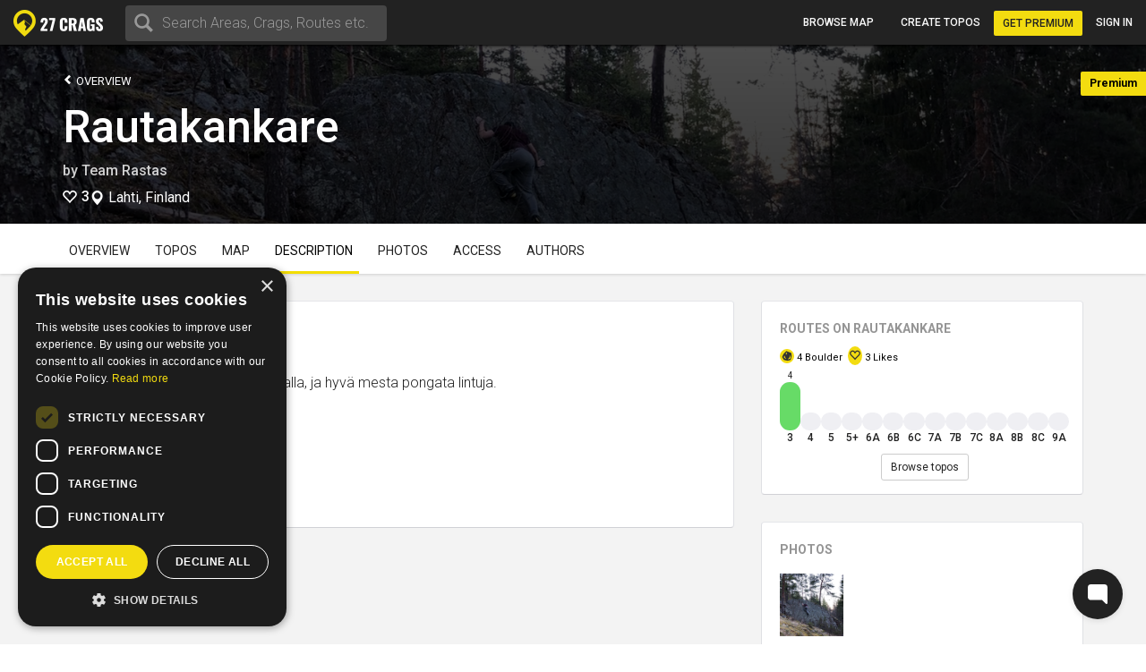

--- FILE ---
content_type: text/html; charset=utf-8
request_url: https://www.27crags.com/crags/rautakankare/description
body_size: 14002
content:
<!DOCTYPE html>
<html lang='en'>
<head>
<!-- Google Tag Manager -->
<script>(function(w,d,s,l,i){w[l]=w[l]||[];w[l].push({'gtm.start':
    new Date().getTime(),event:'gtm.js'});var f=d.getElementsByTagName(s)[0],
  j=d.createElement(s),dl=l!='dataLayer'?'&l='+l:'';j.async=true;j.src=
  'https://www.googletagmanager.com/gtm.js?id='+i+dl;f.parentNode.insertBefore(j,f);
})(window,document,'script','dataLayer','GTM-PCHZ65M');
</script>
<!-- End Google Tag Manager -->
<!-- Global site tag (gtag.js) - Google Ads: 971826460 -->
<script async src="https://www.googletagmanager.com/gtag/js?id=AW-971826460"></script>
<script>
    window.dataLayer = window.dataLayer || [];
    function gtag(){dataLayer.push(arguments);}
    gtag('js', new Date());
    gtag('config', 'AW-971826460');
</script>
<meta charset="UTF-8" />
<meta http-equiv="X-UA-Compatible" content="IE=edge">
<meta name="viewport" content="width=device-width, initial-scale=1">
<link href='//fonts.googleapis.com/css?family=Oswald:400,700|Roboto:500,900,300,700,400&subset=latin,latin-ext,cyrillic-ext,greek' rel='stylesheet' type='text/css'>
<link rel="icon" href="/favicon.png" sizes="32x32">
<title>Rautakankare - Description</title>
<meta name="description" content="Rautakankare with description and more." />
<meta name="keywords" content="sport, rock climbing, climbing, guidebook, guide, topo, route, crag, bouldering, climbing app" />
<meta property="og:title" content="Rautakankare - Description" /><meta property="og:description" content="Rautakankare with description and more." /><meta property="og:site_name" content="27 Crags" /><meta property="og:type" content="website" /><meta property="fb:app_id" content="145638818857339" /><meta property="og:image" content="https://27crags.s3.us-east-1.amazonaws.com/photos/000/198/198518/size_xl-ce83db105161.png" /><meta property="og:url" content="https://www.27crags.com/crags/rautakankare/description" />
<meta name="csrf-param" content="authenticity_token" />
<meta name="csrf-token" content="8t9ttCIjbg6x7k5_fMy81lbvrNDz0XVa5VqBZ-D68Orp2uqAWhTkgaIXe-b9-fQFbmsMZo-mzXqSUva1A7nbfA" />
<link rel="stylesheet" href="/packs/css/366-6a545fd8.css" media="all" />
<link rel="stylesheet" href="/packs/css/366-6a545fd8.css" media="all" />
<link rel="stylesheet" href="/packs/css/395-b81fa42f.css" media="all" />
<link rel="stylesheet" href="/packs/css/application-8e02eca5.css" media="all" />
<link rel="stylesheet" href="/packs/css/395-b81fa42f.css" media="all" />
<script src="/packs/js/runtime-f3b7faa287dba38bcddb.js" defer="defer"></script>
<script src="/packs/js/768-5c7db364a994b3120000.js" defer="defer"></script>
<script src="/packs/js/485-f64b708e5aebd07562da.js" defer="defer"></script>
<script src="/packs/js/414-9b0ec2f7472c590618b8.js" defer="defer"></script>
<script src="/packs/js/195-3ea14bacd0aee2560bae.js" defer="defer"></script>
<script src="/packs/js/265-2855e11bbaccf9f7ea63.js" defer="defer"></script>
<script src="/packs/js/application-53d23a8889d5648f4c1a.js" defer="defer"></script>
<script>
  function docReady(fn) {
    if (document.readyState === "complete" || document.readyState === "interactive") {
      setTimeout(fn, 1);
    } else {
      document.addEventListener("DOMContentLoaded", fn);
    }
  }
</script>
<script src="//cdn.plyr.io/3.5.3/plyr.polyfilled.js"></script>
<link rel="stylesheet" href="//cdn.plyr.io/3.5.3/plyr.css">
  <script type="text/javascript" charset="utf-8">
    docReady(function(){
      redirectToMainDomain();
    });
  </script>
<script type="text/javascript">
  window.GRADES_HASH = {"100":["5.5","VB","10","3","3","III","III","Mod"],"110":["5.5","VB","10","3","3","III","III","Diff"],"120":["5.5","VB","10","3","3","III","III","VDiff"],"150":["5.6","V0-","12","3+","3+","IV-","III","HVD"],"200":["5.7","V0","14","4","4","IV","IV","Sev"],"250":["5.8","V0+","16","4+","4+","IV+","IV","HS"],"275":["5.8","V0+","16","4+","4+","V-","V","VS"],"300":["5.9","V1","17","5","5","V","VI","HVS"],"350":["5.10a","V1+","18","5+","5+","V+","VIIa","E1"],"370":["5.10a","V1+","18","5+","5+","VI-","VIIb","E1"],"380":["5.10a","V1+","18","5+","5+","VI","VII","E1"],"400":["5.10b","V2","19","6A","6a","VI+","VIIc","E2"],"450":["5.10c","V3","20","6A+","6a+","VII-","VIIIa","E2"],"500":["5.10d","V3+","20+","6B","6b","VII","VIIIb","E3"],"550":["5.11a","V4","21","6B+","6b+","VII+","VIIIc","E3"],"575":["5.11a","V4+","22","6B+","6b+","VII+","VIIIc","E3"],"600":["5.11b","V4+","22","6C","6c","VII+","VIIIc","E4"],"650":["5.11c","V5","23","6C+","6c+","VIII-","IXa","E4"],"700":["5.11d","V5+","23+","7A","7a","VIII","IXb","E5"],"750":["5.12a","V6","24","7A+","7a+","VIII+","IXc","E5"],"800":["5.12b","V7","25","7B","7b","VIII+","IXc","E6"],"850":["5.12c","V8","26","7B+","7b+","IX-","Xa","E6"],"900":["5.12d","V9","27","7C","7c","IX","Xb","E7"],"950":["5.13a","V10","28","7C+","7c+","IX+","Xc","E7"],"1000":["5.13b","V11","29","8A","8a","X-","Xc","E8"],"1050":["5.13c","V12","30","8A+","8a+","X-","XIa","E8"],"1100":["5.13d","V13","31","8B","8b","X","XIb","E9"],"1150":["5.14a","V14","32","8B+","8b+","X+","XIc","E9"],"1200":["5.14b","V15","33","8C","8c","X+","XIIa","E10"],"1250":["5.14c","V16","34","8C+","8c+","XI-","XIIa","E10"],"1300":["5.14d","V17","35","9A","9a","XI","XIIb","E11"],"1350":["5.15a",null,"36",null,"9a+","XI+","XIIc",null],"1400":["5.15b",null,"37",null,"9b","XII-","XIIIa",null],"1450":["5.15c",null,"38",null,"9b+","XII-","XIIIb",null],"1500":["5.15d",null,"39",null,"9c","XII","XIIIc",null],"0":["?","?","?","?","?","?","?",null]};
  window.GRADE_SYSTEMS = ["US","Hueco","Australian","Font","French","UIAA","Saxon","EGrade"];
  window.PREFERRED_GRADING_SYSTEM_BOULDER = 'Font';
  window.PREFERRED_GRADING_SYSTEM_SPORT = 'French';
  window.PREFERRED_GRADING_SYSTEM_TRAD = 'French';
</script>



</head>
<body class='user-visitor' id='crags-description'>
<div class='body-container'>
<div class='notice-container' id='user-notifications-popover'></div>

<script type="application/json" id="js-react-on-rails-context">{"railsEnv":"production","inMailer":false,"i18nLocale":"en","i18nDefaultLocale":"en","rorVersion":"14.2.1","rorPro":false,"href":"https://www.27crags.com/crags/rautakankare/description","location":"/crags/rautakankare/description","scheme":"https","host":"www.27crags.com","port":null,"pathname":"/crags/rautakankare/description","search":null,"httpAcceptLanguage":null,"serverSide":false}</script>
<script type="application/json" data-js-react-on-rails-store="sharedStore">{"apiUrl":"/api/web01/"}</script>
<header class='navbar navbar-fixed-top navbar-inverse search-mode'>
<div class='nav-container container-fluid'>
<div id="Nav-react-component-b18baa59-c1bd-445d-adf7-515205a589a6"></div>
      <script type="application/json" class="js-react-on-rails-component" data-component-name="Nav" data-dom-id="Nav-react-component-b18baa59-c1bd-445d-adf7-515205a589a6">{"areas":[{"name":"Gjirokastër","country":"Albania","param_id":"2097"},{"name":"Korçë","country":"Albania","param_id":"2090"},{"name":"Shkodër","country":"Albania","param_id":"2093"},{"name":"Elbasan","country":"Albania","param_id":"2091"},{"name":"Tirana","country":"Albania","param_id":"tirana"},{"name":"Vlorë","country":"Albania","param_id":"2092"},{"name":"Les Escaldes","country":"Andorra","param_id":"1801"},{"name":"Pantà d'Oliana","country":"Andorra","param_id":"panta-d-oliana"},{"name":"Lubango","country":"Angola","param_id":"7792"},{"name":"Esquel","country":"Argentina","param_id":"esquel"},{"name":"Ashtarak","country":"Armenia","param_id":"5652"},{"name":"Yerevan","country":"Armenia","param_id":"5640"},{"name":"Sydney","country":"Australia","param_id":"5669"},{"name":"Villach","country":"Austria","param_id":"848"},{"name":"Leutasch","country":"Austria","param_id":"leutasch"},{"name":"Ternitz","country":"Austria","param_id":"859"},{"name":"Vils","country":"Austria","param_id":"vils"},{"name":"Klagenfurt","country":"Austria","param_id":"851"},{"name":"Wiener Neustadt","country":"Austria","param_id":"855"},{"name":"Linz","country":"Austria","param_id":"850"},{"name":"Wien","country":"Austria","param_id":"846"},{"name":"Innsbruck","country":"Austria","param_id":"852"},{"name":"Ötztal","country":"Austria","param_id":"otztal-18638"},{"name":"Imst","country":"Austria","param_id":"imst"},{"name":"Lech","country":"Austria","param_id":"8727"},{"name":"Saalfelden Am Steinernen Meer","country":"Austria","param_id":"864"},{"name":"Kufstein","country":"Austria","param_id":"869"},{"name":"Baden","country":"Austria","param_id":"877"},{"name":"Maltatal","country":"Austria","param_id":"maltatal-19107"},{"name":"Salzburg","country":"Austria","param_id":"849"},{"name":"Bakersfield, CA","country":"Bakersfield, CA","param_id":"2277"},{"name":"Seraing","country":"Belgium","param_id":"1402"},{"name":"Liège","country":"Belgium","param_id":"1409"},{"name":"Belgium","country":"Belgium","param_id":"belgium"},{"name":"Verviers","country":"Belgium","param_id":"1399"},{"name":"Charleroi","country":"Belgium","param_id":"1416"},{"name":"Namur","country":"Belgium","param_id":"1405"},{"name":"Travnik","country":"Bosnia and Herzegovina","param_id":"1188"},{"name":"Mostar","country":"Bosnia and Herzegovina","param_id":"1182"},{"name":"Sarajevo","country":"Bosnia and Herzegovina","param_id":"1181"},{"name":"Jablanica","country":"Bosnia and Herzegovina","param_id":"jablanica"},{"name":"Boston, MA","country":"Boston, MA","param_id":"2650"},{"name":"Campinas","country":"Brazil","param_id":"6288"},{"name":"São Paulo","country":"Brazil","param_id":"6236"},{"name":"Rio De Janeiro","country":"Brazil","param_id":"6243"},{"name":"Florianópolis","country":"Brazil","param_id":"6265"},{"name":"Plovdiv","country":"Bulgaria","param_id":"1487"},{"name":"Asenovgrad","country":"Bulgaria","param_id":"1496"},{"name":"Samokov","country":"Bulgaria","param_id":"1508"},{"name":"Varna","country":"Bulgaria","param_id":"1480"},{"name":"Halton Hills","country":"Canada","param_id":"2973"},{"name":"Vancouver","country":"Canada","param_id":"2933"},{"name":"Saba Island","country":"Caribbean Netherlands","param_id":"saba-island-19433"},{"name":"Chattanooga, TN","country":"Chattanooga, TN","param_id":"2621"},{"name":"Coquimbo","country":"Chile","param_id":"5940"},{"name":"Angol","country":"Chile","param_id":"6001"},{"name":"Puerto Montt","country":"Chile","param_id":"5930"},{"name":"Talagante","country":"Chile","param_id":"5952"},{"name":"Melipilla","country":"Chile","param_id":"5933"},{"name":"Santiago","country":"Chile","param_id":"5925"},{"name":"Shenzhen","country":"China","param_id":"4093"},{"name":"Haikou","country":"China","param_id":"4118"},{"name":"San Andrés","country":"Colombia","param_id":"san-andres"},{"name":"Split","country":"Croatia","param_id":"1835"},{"name":"Brač","country":"Croatia","param_id":"brac-21083"},{"name":"Šibenik","country":"Croatia","param_id":"1850"},{"name":"Karlovac","country":"Croatia","param_id":"1853"},{"name":"Hvar","country":"Croatia","param_id":"hvar"},{"name":"Dubrovnik","country":"Croatia","param_id":"1854"},{"name":"Samobor","country":"Croatia","param_id":"1851"},{"name":"Istria","country":"Croatia","param_id":"istria"},{"name":"Pula","country":"Croatia","param_id":"1837"},{"name":"Split","country":"Croatia","param_id":"split"},{"name":"Paklenica","country":"Croatia","param_id":"paklenica"},{"name":"Varaždin","country":"Croatia","param_id":"1846"},{"name":"Rijeka","country":"Croatia","param_id":"1836"},{"name":"Zadar","country":"Croatia","param_id":"1834"},{"name":"Nicosia","country":"Cyprus","param_id":"1293"},{"name":"Troodos","country":"Cyprus","param_id":"troodos"},{"name":"West Pentadaktylos","country":"Cyprus","param_id":"west-pentadaktylos"},{"name":"Central Pentadaktylos","country":"Cyprus","param_id":"central-pentadaktylos"},{"name":"Famagusta","country":"Cyprus","param_id":"1298"},{"name":"Paphos","country":"Cyprus","param_id":"1295"},{"name":"Prague","country":"Czech Republic","param_id":"prague"},{"name":"Liberec","country":"Czech Republic","param_id":"1308"},{"name":"Plzeň","country":"Czech Republic","param_id":"1316"},{"name":"Náchod","country":"Czech Republic","param_id":"1357"},{"name":"Praha","country":"Czech Republic","param_id":"1303"},{"name":"Česká Lípa","country":"Czech Republic","param_id":"1386"},{"name":"Sněžník","country":"Czech Republic","param_id":"sneznik"},{"name":"Rakovník","country":"Czech Republic","param_id":"1345"},{"name":"Kladno","country":"Czech Republic","param_id":"1321"},{"name":"Modřín","country":"Czech Republic","param_id":"modrin"},{"name":"Děčín","country":"Czech Republic","param_id":"1318"},{"name":"Třinec","country":"Czech Republic","param_id":"1335"},{"name":"Nyborg","country":"Denmark","param_id":"2123"},{"name":"Copenhagen","country":"Denmark","param_id":"2110"},{"name":"Holstebro","country":"Denmark","param_id":"2131"},{"name":"La Libertad","country":"El Salvador","param_id":"3218"},{"name":"Tallinn","country":"Estonia","param_id":"1532"},{"name":"Kuusamo","country":"Finland","param_id":"45"},{"name":"Tornio","country":"Finland","param_id":"23"},{"name":"Savukoski","country":"Finland","param_id":"8834"},{"name":"Janakkala","country":"Finland","param_id":"54"},{"name":"Savonlinna","country":"Finland","param_id":"27"},{"name":"Sodankylä","country":"Finland","param_id":"8879"},{"name":"Kittilä","country":"Finland","param_id":"8839"},{"name":"Kolari","country":"Finland","param_id":"8880"},{"name":"Kajaani","country":"Finland","param_id":"51"},{"name":"Kokkola","country":"Finland","param_id":"48"},{"name":"Raasepori","country":"Finland","param_id":"raasepori"},{"name":"Joensuu","country":"Finland","param_id":"13"},{"name":"Porvoo","country":"Finland","param_id":"66"},{"name":"Laukaa","country":"Finland","param_id":"42"},{"name":"Kangasala","country":"Finland","param_id":"50"},{"name":"Jämsä","country":"Finland","param_id":"55"},{"name":"Uusikaupunki","country":"Finland","param_id":"21"},{"name":"Lempäälä","country":"Finland","param_id":"41"},{"name":"Valkeakoski","country":"Finland","param_id":"20"},{"name":"Repoveden kansallispuisto","country":"Finland","param_id":"3"},{"name":"Halsvuori","country":"Finland","param_id":"halsvuori"},{"name":"Jyväskylä","country":"Finland","param_id":"jyvaskyla"},{"name":"Hyvinkää","country":"Finland","param_id":"59"},{"name":"Lahti","country":"Finland","param_id":"10"},{"name":"Askola","country":"Finland","param_id":"askola"},{"name":"Åland","country":"Finland","param_id":"aland"},{"name":"Lappeenranta","country":"Finland","param_id":"9"},{"name":"Turku","country":"Finland","param_id":"5"},{"name":"Vaasa","country":"Finland","param_id":"vaasa"},{"name":"Oulu","country":"Finland","param_id":"8"},{"name":"Rovaniemi","country":"Finland","param_id":"29"},{"name":"Lohja","country":"Finland","param_id":"39"},{"name":"Sipoo","country":"Finland","param_id":"25"},{"name":"Kirkkonummi","country":"Finland","param_id":"43"},{"name":"Tampere","country":"Finland","param_id":"6"},{"name":"Kuusankoski","country":"Finland","param_id":"44"},{"name":"Siuntio","country":"Finland","param_id":"siuntio-24079"},{"name":"Kuopio","country":"Finland","param_id":"kuopio"},{"name":"Hämeenlinna","country":"Finland","param_id":"hameenlinna"},{"name":"Mikkeli","country":"Finland","param_id":"37"},{"name":"Espoo","country":"Finland","param_id":"15"},{"name":"Helsinki","country":"Finland","param_id":"helsinki"},{"name":"Kouvola","country":"Finland","param_id":"46"},{"name":"Seinäjoki","country":"Finland","param_id":"26"},{"name":"Salo","country":"Finland","param_id":"28"},{"name":"Nokia","country":"Finland","param_id":"36"},{"name":"Kotka","country":"Finland","param_id":"16"},{"name":"Kustavi","country":"Finland","param_id":"kustavi"},{"name":"Riihimäki","country":"Finland","param_id":"30"},{"name":"Imatra","country":"Finland","param_id":"57"},{"name":"Varkaus","country":"Finland","param_id":"19"},{"name":"Hamina","country":"Finland","param_id":"63"},{"name":"Pori","country":"Finland","param_id":"7"},{"name":"Inari","country":"Finland","param_id":"8775"},{"name":"Heinola","country":"Finland","param_id":"61"},{"name":"Vihti","country":"Finland","param_id":"18"},{"name":"Forssa","country":"Finland","param_id":"65"},{"name":"Rauma","country":"Finland","param_id":"31"},{"name":"Kerava","country":"Finland","param_id":"49"},{"name":"Nurmijärvi","country":"Finland","param_id":"35"},{"name":"Tuusula","country":"Finland","param_id":"22"},{"name":"Fontainebleau","country":"France","param_id":"fontainebleau"},{"name":"Céüse","country":"France","param_id":"ceuse-area"},{"name":"Versailles","country":"France","param_id":"388"},{"name":"Targassone","country":"France","param_id":"targassone"},{"name":"Briancon","country":"France","param_id":"briancon"},{"name":"Nîmes","country":"France","param_id":"406"},{"name":"Chamonix","country":"France","param_id":"chamonix"},{"name":"Marseille","country":"France","param_id":"415"},{"name":"Tautavel","country":"France","param_id":"tautavel"},{"name":"Ariege","country":"France","param_id":"ariege"},{"name":"Nice","country":"France","param_id":"407"},{"name":"Pau","country":"France","param_id":"403"},{"name":"Annecy","country":"France","param_id":"495"},{"name":"Corsica","country":"France","param_id":"corsica"},{"name":"Colmar","country":"France","param_id":"478"},{"name":"Mulhouse","country":"France","param_id":"411"},{"name":"Reims","country":"France","param_id":"400"},{"name":"Beaumont","country":"France","param_id":"beaumont"},{"name":"Montpellier","country":"France","param_id":"413"},{"name":"Cannes","country":"France","param_id":"427"},{"name":"Quimper","country":"France","param_id":"456"},{"name":"Valence","country":"France","param_id":"447"},{"name":"Chambéry","country":"France","param_id":"484"},{"name":"Charleville Mézières","country":"France","param_id":"483"},{"name":"Ajaccio","country":"France","param_id":"498"},{"name":"Nancy","country":"France","param_id":"410"},{"name":"Vailly","country":"France","param_id":"vailly"},{"name":"Grenoble","country":"France","param_id":"421"},{"name":"Étrembières","country":"France","param_id":"etrembieres"},{"name":"Perpignan","country":"France","param_id":"402"},{"name":"Khevsureti","country":"Georgia","param_id":"khevsureti"},{"name":"Khashuri","country":"Georgia","param_id":"5258"},{"name":"Kassel","country":"Germany","param_id":"673"},{"name":"Munich","country":"Germany","param_id":"661"},{"name":"Munich","country":"Germany","param_id":"munich-17212"},{"name":"Regensburg","country":"Germany","param_id":"721"},{"name":"Essen","country":"Germany","param_id":"682"},{"name":"Oberau","country":"Germany","param_id":"oberau"},{"name":"Hagen","country":"Germany","param_id":"680"},{"name":"Pforzheim","country":"Germany","param_id":"725"},{"name":"Reutlingen","country":"Germany","param_id":"719"},{"name":"Ulm","country":"Germany","param_id":"713"},{"name":"Bielefeld","country":"Germany","param_id":"693"},{"name":"Frankenjura","country":"Germany","param_id":"frankenjura"},{"name":"Nürnberg","country":"Germany","param_id":"660"},{"name":"Allgäu","country":"Germany","param_id":"allgau"},{"name":"Karlsruhe","country":"Germany","param_id":"674"},{"name":"Aachen","country":"Germany","param_id":"696"},{"name":"Oberaudorf","country":"Germany","param_id":"oberaudorf"},{"name":"Stuttgart","country":"Germany","param_id":"655"},{"name":"Bad Gottleuba Berggießhübel","country":"Germany","param_id":"bad-gottleuba-berggiesshubel"},{"name":"Düren","country":"Germany","param_id":"754"},{"name":"Tafo","country":"Ghana","param_id":"7818"},{"name":"Pátrai","country":"Greece","param_id":"2164"},{"name":"Karpathos","country":"Greece","param_id":"karpathos"},{"name":"Pyles","country":"Greece","param_id":"pyles"},{"name":"Naousa","country":"Greece","param_id":"2232"},{"name":"Leonidio","country":"Greece","param_id":"leonidio"},{"name":"Préveza","country":"Greece","param_id":"2199"},{"name":"Kyparissi","country":"Greece","param_id":"kyparissi"},{"name":"Corinth","country":"Greece","param_id":"2207"},{"name":"Kalamata","country":"Greece","param_id":"2187"},{"name":"East Crete","country":"Greece","param_id":"east-crete"},{"name":"Kateríni","country":"Greece","param_id":"2170"},{"name":"Chíos","country":"Greece","param_id":"2209"},{"name":"Thessaloníki","country":"Greece","param_id":"2169"},{"name":"Kalymnos","country":"Greece","param_id":"kalymnos"},{"name":"Nafplio","country":"Greece","param_id":"nafplio"},{"name":"Athens","country":"Greece","param_id":"athens"},{"name":"Sparta","country":"Greece","param_id":"2196"},{"name":"Voula","country":"Greece","param_id":"2192"},{"name":"Telendos","country":"Greece","param_id":"telendos-16975"},{"name":"Tinos","country":"Greece","param_id":"tinos-19001"},{"name":"Nuuk","country":"Greenland","param_id":"3373"},{"name":"Sololá","country":"Guatemala","param_id":"3430"},{"name":"Amatitlán","country":"Guatemala","param_id":"3415"},{"name":"Hong Kong","country":"Hong Kong","param_id":"5635"},{"name":"Kowloon","country":"Hong Kong","param_id":"5636"},{"name":"Székesfehérvár","country":"Hungary","param_id":"2007"},{"name":"Pécs","country":"Hungary","param_id":"2009"},{"name":"Veszprém","country":"Hungary","param_id":"2017"},{"name":"Reykjavík","country":"Iceland","param_id":"1474"},{"name":"Bombay","country":"India","param_id":"4500"},{"name":"Goa","country":"India","param_id":"8173"},{"name":"Kolhāpur","country":"India","param_id":"4460"},{"name":"Bellary","country":"India","param_id":"4559"},{"name":"Jashpur Nagar","country":"India","param_id":"jashpur-nagar-31473"},{"name":"Hyderābād","country":"India","param_id":"4434"},{"name":"Manali","country":"India","param_id":"8781"},{"name":"Bengalooru","country":"India","param_id":"4501"},{"name":"Badami","country":"India","param_id":"badami-19337"},{"name":"Denpasar","country":"Indonesia","param_id":"3946"},{"name":"Port Láirge","country":"Ireland","param_id":"1083"},{"name":"Loch Garman","country":"Ireland","param_id":"1082"},{"name":"Nahariyya","country":"Israel","param_id":"4400"},{"name":"Chiavenna","country":"Italy","param_id":"chiavenna"},{"name":"Val di Mello","country":"Italy","param_id":"val-di-mello"},{"name":"Baunei","country":"Italy","param_id":"baunei"},{"name":"Cala Gonone","country":"Italy","param_id":"cala-gonone"},{"name":"Jerzu","country":"Italy","param_id":"jerzu"},{"name":"Latina","country":"Italy","param_id":"539"},{"name":"Finale Ligure","country":"Italy","param_id":"finale-ligure"},{"name":"Val d'Ossola","country":"Italy","param_id":"val-d-ossola"},{"name":"Brescia","country":"Italy","param_id":"548"},{"name":"Val Pennavaire","country":"Italy","param_id":"val-pennavaire"},{"name":"Arco","country":"Italy","param_id":"arco"},{"name":"Val Daone","country":"Italy","param_id":"daone"},{"name":"San Vito Lo Capo","country":"Italy","param_id":"san-vito-lo-capo"},{"name":"Trapani","country":"Italy","param_id":"566"},{"name":"Bolzano - Bozen","country":"Italy","param_id":"549"},{"name":"Varazze","country":"Italy","param_id":"varazze"},{"name":"Piacenza","country":"Italy","param_id":"525"},{"name":"Valle Dell'Orco","country":"Italy","param_id":"valle-dell-orco-aosta"},{"name":"Campo Tures","country":"Italy","param_id":"campo-tures"},{"name":"Reggio nell'Emilia","country":"Italy","param_id":"561"},{"name":"Pordenone","country":"Italy","param_id":"601"},{"name":"Gressoney La Trinité","country":"Italy","param_id":"gressoney-la-trinite"},{"name":"Verona","country":"Italy","param_id":"509"},{"name":"Trento","country":"Italy","param_id":"513"},{"name":"Pinerolo","country":"Italy","param_id":"pinerolo"},{"name":"Chiomonte","country":"Italy","param_id":"chiomonte"},{"name":"Ogliastra","country":"Italy","param_id":"ogliastra"},{"name":"Terni","country":"Italy","param_id":"516"},{"name":"Trieste","country":"Italy","param_id":"559"},{"name":"La Spezia","country":"Italy","param_id":"563"},{"name":"Como","country":"Italy","param_id":"como"},{"name":"Como","country":"Italy","param_id":"624"},{"name":"Valli di Lanzo","country":"Italy","param_id":"valli-di-lanzo"},{"name":"Pisa","country":"Italy","param_id":"523"},{"name":"Vicenza","country":"Italy","param_id":"508"},{"name":"Olbia","country":"Italy","param_id":"603"},{"name":"Salerno","country":"Italy","param_id":"518"},{"name":"Cuneo","country":"Italy","param_id":"622"},{"name":"Sassari","country":"Italy","param_id":"517"},{"name":"Grosseto","country":"Italy","param_id":"615"},{"name":"Bologna","country":"Italy","param_id":"550"},{"name":"Ulassai","country":"Italy","param_id":"ulassai"},{"name":"L'Aquila","country":"Italy","param_id":"612"},{"name":"Campobasso","country":"Italy","param_id":"636"},{"name":"Milan","country":"Italy","param_id":"535"},{"name":"Rimini","country":"Italy","param_id":"520"},{"name":"Udine","country":"Italy","param_id":"558"},{"name":"Treviso","country":"Italy","param_id":"512"},{"name":"Val Di Vizze","country":"Italy","param_id":"val-di-vizze"},{"name":"Courmayeur","country":"Italy","param_id":"courmayeur"},{"name":"Carrara","country":"Italy","param_id":"634"},{"name":"Cagliari","country":"Italy","param_id":"507"},{"name":"Arzachena","country":"Italy","param_id":"arzachena"},{"name":"Albenga","country":"Italy","param_id":"albenga-31794"},{"name":"Genova","country":"Italy","param_id":"541"},{"name":"Pescara","country":"Italy","param_id":"526"},{"name":"Maccagno Con Pino E Veddasca","country":"Italy","param_id":"maccagno-con-pino-e-veddasca"},{"name":"Turin","country":"Italy","param_id":"turin"},{"name":"Varese","country":"Italy","param_id":"511"},{"name":"Padova","country":"Italy","param_id":"530"},{"name":"Alessandria","country":"Italy","param_id":"557"},{"name":"Napoli","country":"Italy","param_id":"532"},{"name":"Livorno","country":"Italy","param_id":"537"},{"name":"Ancona","country":"Italy","param_id":"556"},{"name":"San Remo","country":"Italy","param_id":"593"},{"name":"Cesena","country":"Italy","param_id":"546"},{"name":"Benevento","country":"Italy","param_id":"640"},{"name":"Caserta","country":"Italy","param_id":"633"},{"name":"Domusnovas","country":"Italy","param_id":"domusnovas"},{"name":"Novara","country":"Italy","param_id":"531"},{"name":"Sarre","country":"Italy","param_id":"sarre"},{"name":"Yangsan","country":"Korea, Republic of","param_id":"5072"},{"name":"Busan","country":"Korea, Republic of","param_id":"5073"},{"name":"Miryang","country":"Korea, Republic of","param_id":"5099"},{"name":"Kŭmsan","country":"Korea, Republic of","param_id":"5100"},{"name":"Kwangju","country":"Korea, Republic of","param_id":"5076"},{"name":"Masan","country":"Korea, Republic of","param_id":"5075"},{"name":"Daegu","country":"Korea, Republic of","param_id":"5063"},{"name":"Hŭnghae","country":"Korea, Republic of","param_id":"5083"},{"name":"Peć","country":"Kosovo","param_id":"1673"},{"name":"Luxembourg","country":"Luxembourg","param_id":"2263"},{"name":"Berdorf","country":"Luxembourg","param_id":"berdorf"},{"name":"Mangochi","country":"Malawi","param_id":"7063"},{"name":"Mulanje","country":"Malawi","param_id":"7061"},{"name":"Zapopan","country":"Mexico","param_id":"3529"},{"name":"Hermosillo","country":"Mexico","param_id":"3513"},{"name":"Irapuato","country":"Mexico","param_id":"3512"},{"name":"Petrovac","country":"Montenegro","param_id":"8810"},{"name":"Kotor Bay","country":"Montenegro","param_id":"kotor-bay"},{"name":"Bar","country":"Montenegro","param_id":"bar"},{"name":"Podgorica","country":"Montenegro","param_id":"podgorica"},{"name":"Tafraout","country":"Morocco","param_id":"tafraout"},{"name":"Oukaimeden","country":"Morocco","param_id":"oukaimeden"},{"name":"Marrakech","country":"Morocco","param_id":"7888"},{"name":"Agadir","country":"Morocco","param_id":"agadir"},{"name":"Beni Mellal","country":"Morocco","param_id":"7902"},{"name":"Langtang","country":"Nepal","param_id":"langtang"},{"name":"Willemstad","country":"Netherlands Antilles","param_id":"3331"},{"name":"Гостивар","country":"North Macedonia","param_id":"2244"},{"name":"Куманово","country":"North Macedonia","param_id":"2243"},{"name":"Ohrid","country":"North Macedonia","param_id":"2240"},{"name":"Nordfjord","country":"Norway","param_id":"nordfjord"},{"name":"Alta","country":"Norway","param_id":"8812"},{"name":"Vefsn","country":"Norway","param_id":"vefsn"},{"name":"Borgund","country":"Norway","param_id":"8854"},{"name":"Fortun","country":"Norway","param_id":"8858"},{"name":"Sogndal","country":"Norway","param_id":"sogndal"},{"name":"Lillehammer","country":"Norway","param_id":"84"},{"name":"Kongsberg","country":"Norway","param_id":"87"},{"name":"Tromsø","country":"Norway","param_id":"73"},{"name":"Harstad","country":"Norway","param_id":"90"},{"name":"Bøverdalen","country":"Norway","param_id":"8907"},{"name":"Brønnøysund","country":"Norway","param_id":"8753"},{"name":"Vesterålen","country":"Norway","param_id":"vesteralen"},{"name":"Senja","country":"Norway","param_id":"senja"},{"name":"Loppa","country":"Norway","param_id":"loppa"},{"name":"Fjærland","country":"Norway","param_id":"8816"},{"name":"Øksfjord","country":"Norway","param_id":"oksfjord"},{"name":"Haugastøl","country":"Norway","param_id":"haugastol"},{"name":"Mo i Rana","country":"Norway","param_id":"83"},{"name":"Bodø","country":"Norway","param_id":"bodo"},{"name":"Lofoten","country":"Norway","param_id":"lofoten"},{"name":"Kvaløya","country":"Norway","param_id":"kvalya"},{"name":"Ålesund","country":"Norway","param_id":"96"},{"name":"Trondheim","country":"Norway","param_id":"72"},{"name":"Kristiansand","country":"Norway","param_id":"76"},{"name":"Hamar","country":"Norway","param_id":"91"},{"name":"Bergen","country":"Norway","param_id":"78"},{"name":"Fredrikstad","country":"Norway","param_id":"fredrikstad"},{"name":"Larvik","country":"Norway","param_id":"85"},{"name":"Drammen","country":"Norway","param_id":"77"},{"name":"Hallingdal","country":"Norway","param_id":"hallingdal"},{"name":"Flatanger","country":"Norway","param_id":"flatanger-25006"},{"name":"Stavanger","country":"Norway","param_id":"74"},{"name":"Tønsberg","country":"Norway","param_id":"79"},{"name":"Østmarka","country":"Norway","param_id":"ostmarka-bouldering"},{"name":"Skien","country":"Norway","param_id":"skien"},{"name":"Aurland","country":"Norway","param_id":"8788"},{"name":"Oppdal","country":"Norway","param_id":"oppdal"},{"name":"Haugesund","country":"Norway","param_id":"89"},{"name":"Arendal","country":"Norway","param_id":"95"},{"name":"Sandefjord","country":"Norway","param_id":"80"},{"name":"Nissedal","country":"Norway","param_id":"nissedal-19878"},{"name":"Oslo","country":"Norway","param_id":"75"},{"name":"Molde","country":"Norway","param_id":"82"},{"name":"Narvik","country":"Norway","param_id":"narvik-34151"},{"name":"Moss","country":"Norway","param_id":"81"},{"name":"Kristiansund","country":"Norway","param_id":"86"},{"name":"Bø","country":"Norway","param_id":"bo-31815"},{"name":"Ramallah","country":"Palestinian Territory, Occupied","param_id":"ramallah"},{"name":"Bethlehem","country":"Palestinian Territory, Occupied","param_id":"4241"},{"name":"Jericho","country":"Palestinian Territory, Occupied","param_id":"4242"},{"name":"Baguio","country":"Philippines","param_id":"5557"},{"name":"Pointe Noire","country":"Pointe Noire","param_id":"pointe-noire"},{"name":"Karłów","country":"Poland","param_id":"karlow"},{"name":"Poznań","country":"Poland","param_id":"934"},{"name":"Olsztyn","country":"Poland","param_id":"887"},{"name":"Kraków","country":"Poland","param_id":"897"},{"name":"Gorzów Wielkopolski","country":"Poland","param_id":"904"},{"name":"Bielsko-Biała","country":"Poland","param_id":"932"},{"name":"Wałbrzych","country":"Poland","param_id":"916"},{"name":"Zawiercie","country":"Poland","param_id":"970"},{"name":"Madeira","country":"Portugal","param_id":"madeira"},{"name":"Ponta Delgada","country":"Portugal","param_id":"1171"},{"name":"Sintra","country":"Portugal","param_id":"1121"},{"name":"Rio de Mouro","country":"Portugal","param_id":"1118"},{"name":"Piatra Neamţ","country":"Romania","param_id":"1584"},{"name":"Aiud","country":"Romania","param_id":"1652"},{"name":"Zalău","country":"Romania","param_id":"1576"},{"name":"Buzău","country":"Romania","param_id":"1597"},{"name":"Suceava","country":"Romania","param_id":"1590"},{"name":"Ploieşti","country":"Romania","param_id":"1582"},{"name":"Râmnicu Vâlcea","country":"Romania","param_id":"1567"},{"name":"Alba Iulia","country":"Romania","param_id":"1575"},{"name":"Focşani","country":"Romania","param_id":"1586"},{"name":"Sterlitamak","country":"Russian Federation","param_id":"1750"},{"name":"Kislovodsk","country":"Russian Federation","param_id":"1778"},{"name":"Priozersk","country":"Russian Federation","param_id":"8758"},{"name":"Svetogorsk","country":"Russian Federation","param_id":"8260"},{"name":"Yuzhno-Sakhalinsk","country":"Russian Federation","param_id":"1798"},{"name":"Magnitogorsk","country":"Russian Federation","param_id":"1733"},{"name":"Ufa","country":"Russian Federation","param_id":"1723"},{"name":"Kamyshin","country":"Russian Federation","param_id":"1780"},{"name":"Vyborg","country":"Russian Federation","param_id":"8259"},{"name":"San Marino","country":"San Marino","param_id":"1075"},{"name":"Valjevo","country":"Serbia","param_id":"1672"},{"name":"Liptovský Mikuláš","country":"Slovakia","param_id":"1056"},{"name":"Prešov","country":"Slovakia","param_id":"1027"},{"name":"Dolný Kubín","country":"Slovakia","param_id":"1065"},{"name":"Žilina","country":"Slovakia","param_id":"1029"},{"name":"Považská Bystrica","country":"Slovakia","param_id":"povazska_bystrica"},{"name":"Poprad","country":"Slovakia","param_id":"1020"},{"name":"Košice","country":"Slovakia","param_id":"1028"},{"name":"Prievidza","country":"Slovakia","param_id":"1022"},{"name":"Trnava","country":"Slovakia","param_id":"1021"},{"name":"Bratislava","country":"Slovakia","param_id":"1025"},{"name":"Spišská Nová Ves","country":"Slovakia","param_id":"1033"},{"name":"Súľov","country":"Slovakia","param_id":"sulov"},{"name":"Maribor","country":"Slovenia","param_id":"1008"},{"name":"Koper","country":"Slovenia","param_id":"1015"},{"name":"Rocklands","country":"South Africa","param_id":"rocklands"},{"name":"Cape Town","country":"South Africa","param_id":"cape-town-climbing"},{"name":"Montagu","country":"South Africa","param_id":"montagu"},{"name":"Noorder-Paarl","country":"South Africa","param_id":"7721"},{"name":"Pretoria","country":"South Africa","param_id":"7682"},{"name":"Bronkhorstspruit","country":"South Africa","param_id":"7771"},{"name":"Worcester","country":"South Africa","param_id":"7719"},{"name":"Grabouw","country":"South Africa","param_id":"7782"},{"name":"Alcañiz","country":"Spain","param_id":"alcaniz-15520"},{"name":"Motril","country":"Spain","param_id":"motril-33704"},{"name":"La Dehesa","country":"Spain","param_id":"la-dehesa-18736"},{"name":"Albarracin","country":"Spain","param_id":"albarracin"},{"name":"Margalef","country":"Spain","param_id":"margalef"},{"name":"Arona","country":"Spain","param_id":"176"},{"name":"Mataró","country":"Spain","param_id":"133"},{"name":"Zaragoza","country":"Spain","param_id":"118"},{"name":"Tarragona","country":"Spain","param_id":"tarragona"},{"name":"Vitoria-Gasteiz","country":"Spain","param_id":"119"},{"name":"Marbella","country":"Spain","param_id":"105"},{"name":"Tarifa","country":"Spain","param_id":"tarifa"},{"name":"Vélez Málaga","country":"Spain","param_id":"155"},{"name":"Girona","country":"Spain","param_id":"199"},{"name":"La Laguna","country":"Spain","param_id":"150"},{"name":"Costa Blanca","country":"Spain","param_id":"costa-blanca"},{"name":"Lleida","country":"Spain","param_id":"lleida"},{"name":"Tenerife","country":"Spain","param_id":"tenerife"},{"name":"Mallorca","country":"Spain","param_id":"mallorca"},{"name":"El Chorro","country":"Spain","param_id":"el-chorro"},{"name":"Siurana","country":"Spain","param_id":"siurana"},{"name":"Granada","country":"Spain","param_id":"granada"},{"name":"Hoyamoros","country":"Spain","param_id":"hoyamoros-18737"},{"name":"Madrid","country":"Spain","param_id":"134"},{"name":"Barcelona","country":"Spain","param_id":"8204"},{"name":"Manresa","country":"Spain","param_id":"194"},{"name":"Costa Daurada","country":"Spain","param_id":"costa-daurada"},{"name":"Jaen","country":"Spain","param_id":"jaen"},{"name":"Gran Canaria","country":"Spain","param_id":"gran-canaria"},{"name":"Orihuela","country":"Spain","param_id":"164"},{"name":"Elx / Elche","country":"Spain","param_id":"152"},{"name":"Can boquet","country":"Spain","param_id":"can-boquet-18554"},{"name":"Majadahonda","country":"Spain","param_id":"195"},{"name":"Montsant","country":"Spain","param_id":"montsant"},{"name":"Bilbao","country":"Spain","param_id":"143"},{"name":"Gandia","country":"Spain","param_id":"168"},{"name":"La Jonquera","country":"Spain","param_id":"la-jonquera"},{"name":"Burgos","country":"Spain","param_id":"142"},{"name":"Ciudad Real","country":"Spain","param_id":"172"},{"name":"Murcia","country":"Spain","param_id":"104"},{"name":"La Cova del Cavall","country":"Spain","param_id":"la-cova-del-cavall"},{"name":"Castellón De La Plana","country":"Spain","param_id":"111"},{"name":"Oviedo","country":"Spain","param_id":"130"},{"name":"Gijón","country":"Spain","param_id":"139"},{"name":"Avilés","country":"Spain","param_id":"204"},{"name":"San Sebastián","country":"Spain","param_id":"126"},{"name":"Alicante","country":"Spain","param_id":"115"},{"name":"Alcoy","country":"Spain","param_id":"177"},{"name":"Loja","country":"Spain","param_id":"8346"},{"name":"Albacete","country":"Spain","param_id":"117"},{"name":"St George, UT","country":"St George, UT","param_id":"2466"},{"name":"Eskilstuna","country":"Sweden","param_id":"329"},{"name":"Helsingborg","country":"Sweden","param_id":"325"},{"name":"Höör","country":"Sweden","param_id":"hoor"},{"name":"Ängelholm","country":"Sweden","param_id":"381"},{"name":"Hässleholm","country":"Sweden","param_id":"373"},{"name":"Jönköping","country":"Sweden","param_id":"324"},{"name":"Karlshamn","country":"Sweden","param_id":"371"},{"name":"Särna","country":"Sweden","param_id":"sarna"},{"name":"Borlänge","country":"Sweden","param_id":"380"},{"name":"Kalmar","country":"Sweden","param_id":"372"},{"name":"Nässjö","country":"Sweden","param_id":"356"},{"name":"Oskarshamn","country":"Sweden","param_id":"352"},{"name":"Örnsköldsvik","country":"Sweden","param_id":"353"},{"name":"The pit","country":"Sweden","param_id":"the-pit-14478"},{"name":"Övertorneå","country":"Sweden","param_id":"overtornea"},{"name":"Skövde","country":"Sweden","param_id":"349"},{"name":"Åsele","country":"Sweden","param_id":"asele"},{"name":"Resö","country":"Sweden","param_id":"reso"},{"name":"Kiruna","country":"Sweden","param_id":"334"},{"name":"Åkersberga","country":"Sweden","param_id":"383"},{"name":"Lerum","country":"Sweden","param_id":"361"},{"name":"Strömstad","country":"Sweden","param_id":"stromstad"},{"name":"Boden","country":"Sweden","param_id":"335"},{"name":"Tjörn","country":"Sweden","param_id":"tjorn"},{"name":"Kjugekull","country":"Sweden","param_id":"kjugekull-bouldering"},{"name":"Piteå","country":"Sweden","param_id":"332"},{"name":"Härnösand","country":"Sweden","param_id":"374"},{"name":"Bohuslän","country":"Sweden","param_id":"bohuslan"},{"name":"Linköping","country":"Sweden","param_id":"322"},{"name":"Östersund","country":"Sweden","param_id":"351"},{"name":"Sundsvall","country":"Sweden","param_id":"348"},{"name":"Alingsås","country":"Sweden","param_id":"382"},{"name":"Borås","country":"Sweden","param_id":"330"},{"name":"Göteborg","country":"Sweden","param_id":"gothenburg"},{"name":"Kungälv","country":"Sweden","param_id":"364"},{"name":"Stockholm","country":"Sweden","param_id":"stockholm"},{"name":"Västerås","country":"Sweden","param_id":"312"},{"name":"Falun","country":"Sweden","param_id":"375"},{"name":"Norrköping","country":"Sweden","param_id":"319"},{"name":"Karlskrona","country":"Sweden","param_id":"369"},{"name":"Nynäshamn","country":"Sweden","param_id":"nynashamn-20045"},{"name":"Gävle","country":"Sweden","param_id":"328"},{"name":"Karlstad","country":"Sweden","param_id":"323"},{"name":"Nyköping","country":"Sweden","param_id":"354"},{"name":"Umeå","country":"Sweden","param_id":"309"},{"name":"Västervik","country":"Sweden","param_id":"vastervik"},{"name":"Skellefteå","country":"Sweden","param_id":"331"},{"name":"Karlskoga","country":"Sweden","param_id":"370"},{"name":"Varberg","country":"Sweden","param_id":"340"},{"name":"Uppsala","country":"Sweden","param_id":"313"},{"name":"Örebro","country":"Sweden","param_id":"318"},{"name":"Sollentuna","country":"Sweden","param_id":"316"},{"name":"Södertälje","country":"Sweden","param_id":"317"},{"name":"Märsta","country":"Sweden","param_id":"358"},{"name":"Växjö","country":"Sweden","param_id":"311"},{"name":"Visby","country":"Sweden","param_id":"337"},{"name":"Gäddede","country":"Sweden","param_id":"8766"},{"name":"Storuman","country":"Sweden","param_id":"8777"},{"name":"Halmstad","country":"Sweden","param_id":"326"},{"name":"Motala","country":"Sweden","param_id":"357"},{"name":"Cresciano","country":"Switzerland","param_id":"cresciano-bouldering"},{"name":"Chironico","country":"Switzerland","param_id":"chironico-bouldering"},{"name":"Magic Wood","country":"Switzerland","param_id":"magic-wood-15945"},{"name":"Ticino","country":"Switzerland","param_id":"ticino"},{"name":"Uri","country":"Switzerland","param_id":"uri"},{"name":"Jona","country":"Switzerland","param_id":"807"},{"name":"Thun","country":"Switzerland","param_id":"783"},{"name":"Sion","country":"Switzerland","param_id":"785"},{"name":"Sankt Gallen","country":"Switzerland","param_id":"769"},{"name":"Lucerne","country":"Switzerland","param_id":"770"},{"name":"Monthey","country":"Switzerland","param_id":"797"},{"name":"Simplon Dorf","country":"Switzerland","param_id":"simplon-dorf"},{"name":"Geneva","country":"Switzerland","param_id":"772"},{"name":"Basel","country":"Switzerland","param_id":"774"},{"name":"Bern","country":"Switzerland","param_id":"773"},{"name":"Grenchen","country":"Switzerland","param_id":"811"},{"name":"Val Calanca","country":"Switzerland","param_id":"val-calanca-19987"},{"name":"Biel","country":"Switzerland","param_id":"820"},{"name":"Chur","country":"Switzerland","param_id":"818"},{"name":"Neuchâtel","country":"Switzerland","param_id":"795"},{"name":"Zürich","country":"Switzerland","param_id":"767"},{"name":"Fribourg","country":"Switzerland","param_id":"813"},{"name":"Bellinzona","country":"Switzerland","param_id":"belinzona"},{"name":"Herisau","country":"Switzerland","param_id":"810"},{"name":"Le Châtelard","country":"Switzerland","param_id":"801"},{"name":"La Fouly","country":"Switzerland","param_id":"la-fouly"},{"name":"Olten","country":"Switzerland","param_id":"792"},{"name":"Lugano","country":"Switzerland","param_id":"799"},{"name":"Musoma","country":"Tanzania, United Republic of","param_id":"6560"},{"name":"Hua Hin","country":"Thailand","param_id":"5116"},{"name":"Mukdahan","country":"Thailand","param_id":"5199"},{"name":"Changwat Rayong","country":"Thailand","param_id":"5139"},{"name":"Ko Samui","country":"Thailand","param_id":"5170"},{"name":"Khon Kaen","country":"Thailand","param_id":"5155"},{"name":"Chumphon","country":"Thailand","param_id":"5117"},{"name":"Krabi","country":"Thailand","param_id":"krabi"},{"name":"Zoolander","country":"Thailand","param_id":"zoolander"},{"name":"Phuket","country":"Thailand","param_id":"5135"},{"name":"İzmir","country":"Turkey","param_id":"5384"},{"name":"Kuşadası","country":"Turkey","param_id":"5412"},{"name":"Fethiye","country":"Turkey","param_id":"5420"},{"name":"Edirne","country":"Turkey","param_id":"5375"},{"name":"Kırıkkale","country":"Turkey","param_id":"5350"},{"name":"Karabük","country":"Turkey","param_id":"5439"},{"name":"Eskişehir","country":"Turkey","param_id":"5353"},{"name":"Rivne","country":"Ukraine","param_id":"1243"},{"name":"Ternopil","country":"Ukraine","param_id":"ternopil"},{"name":"Korostyshiv","country":"Ukraine","param_id":"1273"},{"name":"Ra's al Khaymah","country":"United Arab Emirates","param_id":"4941"},{"name":"Wales","country":"United Kingdom","param_id":"wales"},{"name":"Glasgow","country":"United Kingdom","param_id":"239"},{"name":"Swansea","country":"United Kingdom","param_id":"213"},{"name":"Dorset","country":"United Kingdom","param_id":"dorset"},{"name":"Plymouth","country":"United Kingdom","param_id":"225"},{"name":"Yorkshire","country":"United Kingdom","param_id":"yorkshire"},{"name":"North Wales","country":"United Kingdom","param_id":"north-wales"},{"name":"Peak District","country":"United Kingdom","param_id":"peak-district"},{"name":"Red Rock Canyon","country":"USA","param_id":"red-rocks"},{"name":"South Fork","country":"USA","param_id":"8703"},{"name":"Alta","country":"USA","param_id":"8836"},{"name":"Monte Vista","country":"USA","param_id":"8693"},{"name":"New River Gorge, West Virginia","country":"USA","param_id":"new-river-gorge"},{"name":"Ho Chi Minh City","country":"Viet Nam","param_id":"4357"},{"name":"Nha Trang","country":"Viet Nam","param_id":"4362"},{"name":"Da Nang","country":"Viet Nam","param_id":"4377"},{"name":"Washington, DC","country":"Washington, DC","param_id":"2472"}],"appLink":null}</script>
</div>
</header>
<div class='header-spacer'></div>

<main class='content'>
<div class='headline'><section class='banner banner--crag_subpage'>
<div class='carousel userphotos'>
<div class='item' style='background-image: url(&quot;https://27crags.s3.us-east-1.amazonaws.com/photos/000/198/198518/size_xl-ce83db105161.png&quot;);'></div>
<div class='overlay'></div>
</div>
<div class='banner-placeholder'>
<div class='container'>
<a class='back-to' href='/crags/rautakankare'>
<div class='glyphicon glyphicon-chevron-left'></div>
Overview
</a>
<h1 class='cragname' title='Rautakankare'>
<a href="/crags/rautakankare">Rautakankare</a>
</h1>
<div class='location'>
<span class='maintainedby'>
by <a href="/teams/team-rastas">Team Rastas</a>
</span>
</div>
<div class='info-container'>
<div class='like-container'>
<a class="btn-like" rel="facebox[modal]" href="/crag_relations/new?crag_relation%5Bcrag_id%5D=20208&amp;crag_relation%5Bstatus%5D=favourite"><span class="like" title="Like"><i class="glyphicon glyphicon-heart-empty"></i></span></a>
<span class="likes show-tooltip" title="Marko Rastas, Tony Hannukainen, Herbert Toffelhausen">3</span>
</div>
<div class='area-container'>
<i class='glyphicon glyphicon-map-marker'></i>
<a href="/areas/10">Lahti, Finland</a>
</div>
</div>
<div class='crag-description'>
Neljä hyvää släbilinjaa!
</div>
<div class='commercial'>
</div>
</div>
</div>
<div class='premium-tag'>
<span class="premium">Premium</span>
</div>
</section>
</div>
<div class='stick-to-top nav--crag_subpage' data-offset='50'>
<div class='scroll-nav'>
<div class='container'>
<nav class='scroll-nav-container'>
<ul class='scroll-nav__nav-list'>
<span class='scroll-nav-indicator'></span>
<li aria-selected="false" class="scroll-nav__nav-item"><a href="/crags/rautakankare">Overview</a></li>
<li aria-selected="false" class="scroll-nav__nav-item"><a href="/crags/rautakankare/routelist">Topos</a></li>
<li aria-selected="false" class="scroll-nav__nav-item"><a href="/crags/rautakankare/cragmap">Map</a></li>
<li aria-selected="true" class="scroll-nav__nav-item"><a href="/crags/rautakankare/description">Description</a></li>
<li aria-selected="false" class="scroll-nav__nav-item"><a href="/crags/rautakankare/photos">Photos</a></li>
<li aria-selected="false" class="scroll-nav__nav-item"><a href="/crags/rautakankare/access">Access</a></li>
<li aria-selected="false" class="scroll-nav__nav-item"><a href="/crags/rautakankare/authors">Authors</a></li>
</ul>
</nav>
<button class='scroll-nav__scroller scroll-nav__scroller--left'>
<svg class='scroll-nav__scroller__icon' viewbox='0 0 551 1024' xmlns='http://www.w3.org/2000/svg'>
<path d='M445.44 38.183L-2.53 512l447.97 473.817 85.857-81.173-409.6-433.23v81.172l409.6-433.23L445.44 38.18z'></path>
</svg>
</button>
<button class='scroll-nav__scroller scroll-nav__scroller--right'>
<svg class='scroll-nav__scroller__icon' viewbox='0 0 551 1024' xmlns='http://www.w3.org/2000/svg'>
<path d='M105.56 985.817L553.53 512 105.56 38.183l-85.857 81.173 409.6 433.23v-81.172l-409.6 433.23 85.856 81.174z'></path>
</svg>
</button>
</div>
</div>
</div>

<div class='overhang hidden'></div>

<div class='main'>
<section class='bg-light-gray crag-description section-bottom-padding'>
<div class='container'>
<div class='row'>
<div class='col-md-8'>
<div class='box-padded box-white description'>
<div class='no-margin'>
</div>
<div class='text'>
<div class='miniheader'>
Description
</div>
<p>4 hyvää släbilinjaa. 
<br />Sijainti lähes Vesijärven rannalla, ja hyvä mesta pongata lintuja.</p>
</div>
<div class='text'>
<div class='miniheader'>
History
</div>
<p>Putsattu ja kehitetty 2020.
</p>
</div>
</div>
</div>
<div class='col-md-4'>
<div class='box-padded box-white'>
<div class='miniheader'>Routes on Rautakankare</div>
<div class='crag-summary summary-small'>
<span class='route-count-container'>
<span class='route-count'>
<i class='icon27 icon-boulder'></i>
4
<span class='name'>Boulder</span>
</span>
<span class='route-count'>
<i class='glyphicon glyphicon-heart-empty'></i>
3
<span class='name'>Likes</span>
</span>

</span>
<div class='summary-chart' data-accuracy='2' data-count-routes='{&quot;Boulder&quot;:{&quot;150&quot;:4}}' data-height='90' data-labels='true'></div>
</div>
<div class='text-center'>
<a class='btn btn-default btn-sm' href='/crags/rautakankare/premiumtopos'>Browse topos</a>
</div>
</div>
<div class='box-padded box-white shared-photos-box'>
<div class='miniheader'>Photos</div>
<div class='photos-container'>
<a class='photo' data-group='gallery' data-id='198518' href='/photos/198518' rel='facebox[modal]'>
<img src='https://27crags.s3.us-east-1.amazonaws.com/photos/000/198/198518/size_s-ae837a8905e2.png'>
</a>
<div class='clearfix'></div>
</div>
</div>
<div class='box-padded box-white'>
<div class='miniheader'>Premium topo by <a href="/teams/team-rastas">Team Rastas</a></div>
<div class='result-row'>
<div class='result'>
<div class='picture'>
<img alt='Marko Rastas' class='climber-thumb' src='https://27crags.s3.us-east-1.amazonaws.com/photos/000/168/168755/small-ef2b70e1299a.jpg'>
</div>
<div class='details'>
<div class='name'>
<a href='/climbers/markor'>M. Rastas</a>
</div>
<div class='description'></div>
</div>
</div>
</div>
</div>
<div class='box-padded box-white'>
<div class='miniheader'>
Other Premium topos by <a href="/teams/team-rastas">Team Rastas</a>
<span class='badge'>23</span>
</div>
<ul class='crags-list-box'>
<li>
<a class='crag-name' href='/crags/villahde'>
<span class='name'>Villähde</span>
<span class='area'>Lahti, Finland</span>
</a>
</li>
<li>
<a class='crag-name' href='/crags/kivimaa'>
<span class='name'>Kivimaa</span>
<span class='area'>Lahti, Finland</span>
</a>
</li>
<li>
<a class='crag-name' href='/crags/karisto'>
<span class='name'>Kariston boulder</span>
<span class='area'>Lahti, Finland</span>
</a>
</li>
<li>
<a class='crag-name' href='/crags/karonkivi'>
<span class='name'>Karonkivi</span>
<span class='area'>Lahti, Finland</span>
</a>
</li>
<li>
<a class='crag-name' href='/crags/jalkaranta'>
<span class='name'>Jalkaranta</span>
<span class='area'>Lahti, Finland</span>
</a>
</li>
<li>
<a class='crag-name' href='/crags/karisto-2'>
<span class='name'>Karisto</span>
<span class='area'>Lahti, Finland</span>
</a>
</li>
</ul>
</div>
</div>
</div>
</div>
</section>

</div>

<script>
  function showConfirm(e, path) {
    e.preventDefault();
    if (window.confirm("Change this crag to area?")) {
      window.location = path;
    }
  }
  // This is a hack to make the dropdown menu work with the scroll nav
  document.getElementById('realEditMenu').addEventListener('click', function(e) {
    e.stopPropagation();
    var clientRect = e.target.getBoundingClientRect();
    $('#editMenu').parent('.dropdown').css({position: 'absolute', width: clientRect.width + 'px', left: clientRect.left + 'px'});
    $('#editMenu').dropdown('toggle');
  });
</script>

</main>
<footer class='footer'>
<div class='container'>
<div class='footer-crags col-sm-3 hidden-xs'>
<h3>Browse climbing places</h3>
<ul>
<li>
<a href="/continents/europe">Europe</a>
</li>
<li>
<a href="/continents/north-america">North America</a>
</li>
<li>
<a href="/continents/south-america">South America</a>
</li>
<li>
<a href="/continents/africa">Africa</a>
</li>
<li>
<a href="/continents/asia">Asia</a>
</li>
<li>
<a href="/continents/oceania">Oceania</a>
</li>
</ul>
</div>
<div class='footer-links col-sm-3 col-xs-12'>
<h3>27 Crags</h3>
<ul class=''>
<li><a href="https://27crags.groovehq.com/help_center">Help</a></li>
<li><a href="/contact">Contact us</a></li>
<li><a href="/site/terms">Terms of use</a></li>
<li><a href="/site/privacy">Privacy policy</a></li>
<li><a href="/site/mission">Our mission</a></li>
<li><a href="/site/jobs">Open jobs</a></li>
</ul>

</div>
<div class='footer-share col-md-offset-2 col-md-4 col-sm-6 col-xs-12'>
<h3 class='hidden-xs'>Download 27 Crags</h3>
<br>
<a class='appstore-badge-x1' href='https://itunes.apple.com/us/app/id1010852143' target='_blank'></a>
<a class='googleplay-badge-x1' href='https://play.google.com/store/apps/details?id=com.crags27.crags27' target='_blank'></a>
<p>
<br>
Climbing is dangerous and not always permitted.
By using this site you are agreeing to our <a href="/site/terms">terms of use</a>.
</p>
</div>
<div class='clearfix'></div>
<div class='copyright'>27 Crags &copy; 2021</div>
</div>
</footer>
<!-- BEGIN GROOVE WIDGET CODE -->
<script>
    !function(e,t){if(!e.groove){var i=function(e,t){return Array.prototype.slice.call(e,t)},a={widget:null,loadedWidgets:{},classes:{Shim:null,Embeddable:function(){this._beforeLoadCallQueue=[],this.shim=null,this.finalized=!1;var e=function(e){var t=i(arguments,1);if(this.finalized){if(!this[e])throw new TypeError(e+"() is not a valid widget method");this[e].apply(this,t)}else this._beforeLoadCallQueue.push([e,t])};this.initializeShim=function(){a.classes.Shim&&(this.shim=new a.classes.Shim(this))},this.exec=e,this.init=function(){e.apply(this,["init"].concat(i(arguments,0))),this.initializeShim()},this.onShimScriptLoad=this.initializeShim.bind(this),this.onload=void 0}},scriptLoader:{callbacks:{},states:{},load:function(e,i){if("pending"!==this.states[e]){this.states[e]="pending";var a=t.createElement("script");a.id=e,a.type="text/javascript",a.async=!0,a.src=i;var s=this;a.addEventListener("load",(function(){s.states[e]="completed",(s.callbacks[e]||[]).forEach((function(e){e()}))}),!1);var n=t.getElementsByTagName("script")[0];n.parentNode.insertBefore(a,n)}},addListener:function(e,t){"completed"!==this.states[e]?(this.callbacks[e]||(this.callbacks[e]=[]),this.callbacks[e].push(t)):t()}},createEmbeddable:function(){var t=new a.classes.Embeddable;return e.Proxy?new Proxy(t,{get:function(e,t){return e instanceof a.classes.Embeddable?Object.prototype.hasOwnProperty.call(e,t)||"onload"===t?e[t]:function(){e.exec.apply(e,[t].concat(i(arguments,0)))}:e[t]}}):t},createWidget:function(){var e=a.createEmbeddable();return a.scriptLoader.load("groove-script","https://729ff2c9-a0ee-4fb2-899b-9fa193511fc9.widget.cluster.groovehq.com/api/loader"),a.scriptLoader.addListener("groove-iframe-shim-loader",e.onShimScriptLoad),e}};e.groove=a}}(window,document);
    window.groove.widget = window.groove.createWidget();
    window.groove.widget.init('729ff2c9-a0ee-4fb2-899b-9fa193511fc9', {});
</script>
<!-- END GROOVE WIDGET CODE -->



<div id='hidden_html_container'></div>

</div>
<img height='1' src='https://www.facebook.com/tr?id=1602914396625024&amp;ev=PageView&amp;noscript=1' style='display:none' width='1'>
</body>
</html>


--- FILE ---
content_type: text/css
request_url: https://27crags.com/packs/css/application-8e02eca5.css
body_size: 32673
content:
@font-face{font-family:"27font";src:url(/packs/static/fonts/27font_2020-b59d63a291a791c2969a.eot);src:url(/packs/static/fonts/27font_2020-b59d63a291a791c2969a.eot) format("embedded-opentype"),url(/packs/static/fonts/27font_2020-152f79d3d549a0ab1cff.ttf) format("truetype"),url(/packs/static/fonts/27font_2020-c6c28d895190cecc5eb8.woff) format("woff"),url(/packs/static/fonts/27font_2020-d5f67895da6f32cc4ed8.woff2) format("woff2"),url(/packs/static/fonts/27font_2020-e08ad5f25c547aa5b609.svg) format("svg");font-weight:normal;font-style:normal}i.image-icon{display:inline-block;width:38px;height:38px;background-repeat:no-repeat;background-position:center bottom}i.image-icon--messenger{background-image:url(/packs/static/images/social-messenger-4b7818f78caffc1a4c5d.png)}i.image-icon--whatsapp{background-image:url(/packs/static/images/social-whatsapp-dbb81df0ae1c4fdf7277.png)}i.icon27{font-family:"27font" !important;speak:none;font-style:normal;font-weight:normal;font-variant:normal;text-transform:none;line-height:1;-webkit-font-smoothing:antialiased;-moz-osx-font-smoothing:grayscale}i.icon27.circle{background-color:#f3dc10;border-radius:50%;color:#000;padding:4px;display:inline-block;font-size:110%}i.icon27.icon-arm:before{content:""}i.icon27.icon-check:before{content:""}i.icon27.icon-climber:before{content:""}i.icon27.icon-close:before{content:""}i.icon27.icon-crags27:before{content:""}i.icon27.icon-directions:before{content:""}i.icon27.icon-distance:before{content:""}i.icon27.icon-facebook:before{content:""}i.icon27.icon-filters:before{content:""}i.icon27.icon-heart-empty:before{content:""}i.icon27.icon-heart-full:before{content:""}i.icon27.icon-image:before{content:""}i.icon27.icon-info:before{content:""}i.icon27.icon-layers:before{content:""}i.icon27.icon-list:before{content:""}i.icon27.icon-map:before{content:""}i.icon27.icon-menu:before{content:""}i.icon27.icon-next:before{content:""}i.icon27.icon-prev:before{content:""}i.icon27.icon-search:before{content:""}i.icon27.icon-share:before{content:""}i.icon27.icon-boulder:before{content:""}i.icon27.icon-sport:before{content:""}i.icon27.icon-dws:before{content:""}i.icon27.icon-partially-bolted:before,i.icon27.icon-traditional:before,i.icon27.icon-trad:before{content:""}i.icon27.icon-twitter:before{content:""}i.icon27.icon-upload:before{content:""}i.icon27.icon-user:before{content:""}i.icon27.icon-vimeo:before{content:""}i.icon27.icon-youtube:before{content:""}i.icon27.icon-sun:before{content:""}i.icon27.icon-compass:before{content:""}i.icon27.icon-drops:before{content:""}i.icon27.icon-steps:before{content:""}i.icon27.icon-child-friendly:before{content:""}i.icon27.icon-altitude:before{content:""}i.icon27.icon-aid:before{content:""}i.icon27.icon-mountain:before{content:""}i.icon27.icon-crimpers:before{content:""}i.icon27.icon-slopers:before{content:""}i.icon27.icon-jugs:before{content:""}i.icon27.icon-crack:before{content:""}i.icon27.icon-fingery:before{content:""}i.icon27.icon-powerful:before{content:""}i.icon27.icon-endurance:before{content:""}i.icon27.icon-dyno:before{content:""}i.icon27.icon-technical:before{content:""}i.icon27.icon-mental:before{content:""}i.icon27.icon-roof:before{content:""}i.icon27.icon-overhang:before{content:""}i.icon27.icon-vertical:before{content:""}i.icon27.icon-slab:before{content:""}i.icon27.icon-traverse:before{content:""}i.icon27.icon-sitstart:before{content:""}i.icon27.icon-topslasthold:before{content:""}i.icon27.icon-tradgear_required:before{content:""}i.icon27.icon-dangerous:before{content:""}i.icon27.icon-pockets:before{content:""}i.icon27.icon-tufas:before{content:""}i.icon27.icon-pro1:before{content:""}i.icon27.icon-pro2:before{content:""}i.icon27.icon-pro3:before{content:""}i.icon27.icon-pro4:before{content:""}i.icon27.icon-pro5:before{content:""}@media screen,print{*{margin:0;padding:0}img{border:0}.form_row:after,.fbs-feed .sub:after,.container:after,#videos-show .photo:after,#photos-show .photo:after{content:".";display:block;height:0;font-size:0;clear:both;visibility:hidden}}@media print{header{display:none}footer{display:none}}@media screen{.ui-helper-hidden{display:none}.ui-helper-hidden-accessible{position:absolute !important;clip:rect(1px 1px 1px 1px);clip:rect(1px, 1px, 1px, 1px)}.ui-helper-reset{margin:0;padding:0;border:0;outline:0;line-height:1.3;text-decoration:none;font-size:100%;list-style:none}.ui-helper-clearfix:after{content:".";display:block;height:0;clear:both;visibility:hidden}.ui-helper-clearfix{display:inline-block}* html .ui-helper-clearfix{height:1%}.ui-helper-clearfix{display:block}.ui-helper-zfix{width:100%;height:100%;top:0;left:0;position:absolute;opacity:0}.ui-state-disabled{cursor:default !important}.ui-icon{display:block;text-indent:-99999px;overflow:hidden;background-repeat:no-repeat}.ui-widget-overlay{position:absolute;top:0;left:0;width:100%;height:100%}.ui-widget{font-family:"Trebuchet MS",Arial,Helvetica,SANS-SERIF;font-size:.8em}.ui-widget .ui-widget{font-size:1em}.ui-widget input,.ui-widget select,.ui-widget textarea,.ui-widget button{font-family:"Trebuchet MS",Arial,Helvetica,SANS-SERIF;font-size:1em}.ui-widget-content{border:1px solid #272727;background:#fff url(/packs/static/images/ui-bg_flat_0_ffffff_40x100-842c345c1938a3845ab5.png) 50% 50% repeat-x;color:#272727}.ui-widget-content a{color:#272727}.ui-widget-header{border:1px solid #4e50ca;background:#4e50ca url(/packs/static/images/ui-bg_highlight-soft_35_4e50ca_1x100-40aa153a0a7b336bbdc4.png) 50% 50% repeat-x;color:#fff;font-weight:bold}.ui-widget-header a{color:#fff}.ui-state-default,.ui-widget-content .ui-state-default,.ui-widget-header .ui-state-default{border:1px solid #d3d3d3;background:#efefef url(/packs/static/images/ui-bg_highlight-soft_35_efefef_1x100-bfecb3b8e8d0e04c6f70.png) 50% 50% repeat-x;font-weight:bold;color:#272727}.ui-state-default a,.ui-state-default a:link,.ui-state-default a:visited{color:#272727;text-decoration:none}.ui-state-hover,.ui-widget-content .ui-state-hover,.ui-widget-header .ui-state-hover,.ui-state-focus,.ui-widget-content .ui-state-focus,.ui-widget-header .ui-state-focus{border:1px solid #5e5e5e;background:#fff url(/packs/static/images/ui-bg_highlight-soft_35_ffffff_1x100-396b8e7f49d73f585b6f.png) 50% 50% repeat-x;font-weight:bold;color:#272727}.ui-state-hover a,.ui-state-hover a:hover{color:#272727;text-decoration:none}.ui-state-active,.ui-widget-content .ui-state-active,.ui-widget-header .ui-state-active{border:1px solid #424242;background:#fff url(/packs/static/images/ui-bg_flat_0_ffffff_40x100-842c345c1938a3845ab5.png) 50% 50% repeat-x;font-weight:bold;color:#272727}.ui-state-active a,.ui-state-active a:link,.ui-state-active a:visited{color:#272727;text-decoration:none}.ui-widget :active{outline:none}.ui-state-highlight,.ui-widget-content .ui-state-highlight,.ui-widget-header .ui-state-highlight{border:1px solid #929292;background:#ddd url(/packs/static/images/ui-bg_flat_0_dddddd_40x100-7754ecb19a499b8217fb.png) 50% 50% repeat-x;color:#272727}.ui-state-highlight a,.ui-widget-content .ui-state-highlight a,.ui-widget-header .ui-state-highlight a{color:#272727}.ui-state-error,.ui-widget-content .ui-state-error,.ui-widget-header .ui-state-error{border:1px solid #cd0a0a;background:#fef1ec url(/packs/static/images/ui-bg_inset-soft_35_fef1ec_1x100-efea205d3d72ef1ed924.png) 50% bottom repeat-x;color:#cd0a0a}.ui-state-error a,.ui-widget-content .ui-state-error a,.ui-widget-header .ui-state-error a{color:#cd0a0a}.ui-state-error-text,.ui-widget-content .ui-state-error-text,.ui-widget-header .ui-state-error-text{color:#cd0a0a}.ui-priority-primary,.ui-widget-content .ui-priority-primary,.ui-widget-header .ui-priority-primary{font-weight:bold}.ui-priority-secondary,.ui-widget-content .ui-priority-secondary,.ui-widget-header .ui-priority-secondary{opacity:.7;font-weight:normal}.ui-state-disabled,.ui-widget-content .ui-state-disabled,.ui-widget-header .ui-state-disabled{opacity:.35;background-image:none}.ui-icon{width:16px;height:16px;background-image:url(/packs/static/images/ui-icons_272727_256x240-02b7817a394a0fd8dde8.png)}.ui-widget-content .ui-icon{background-image:url(/packs/static/images/ui-icons_272727_256x240-02b7817a394a0fd8dde8.png)}.ui-widget-header .ui-icon{background-image:url(/packs/static/images/ui-icons_ffffff_256x240-3e953c79334b220e0022.png)}.ui-state-default .ui-icon{background-image:url(/packs/static/images/ui-icons_272727_256x240-02b7817a394a0fd8dde8.png)}.ui-state-hover .ui-icon,.ui-state-focus .ui-icon{background-image:url(/packs/static/images/ui-icons_272727_256x240-02b7817a394a0fd8dde8.png)}.ui-state-active .ui-icon{background-image:url(/packs/static/images/ui-icons_272727_256x240-02b7817a394a0fd8dde8.png)}.ui-state-highlight .ui-icon{background-image:url(/packs/static/images/ui-icons_272727_256x240-02b7817a394a0fd8dde8.png)}.ui-state-error .ui-icon,.ui-state-error-text .ui-icon{background-image:url(/packs/static/images/ui-icons_cd0a0a_256x240-82515879a79e384008ba.png)}.ui-icon-carat-1-n{background-position:0 0}.ui-icon-carat-1-ne{background-position:-16px 0}.ui-icon-carat-1-e{background-position:-32px 0}.ui-icon-carat-1-se{background-position:-48px 0}.ui-icon-carat-1-s{background-position:-64px 0}.ui-icon-carat-1-sw{background-position:-80px 0}.ui-icon-carat-1-w{background-position:-96px 0}.ui-icon-carat-1-nw{background-position:-112px 0}.ui-icon-carat-2-n-s{background-position:-128px 0}.ui-icon-carat-2-e-w{background-position:-144px 0}.ui-icon-triangle-1-n{background-position:0 -16px}.ui-icon-triangle-1-ne{background-position:-16px -16px}.ui-icon-triangle-1-e{background-position:-32px -16px}.ui-icon-triangle-1-se{background-position:-48px -16px}.ui-icon-triangle-1-s{background-position:-64px -16px}.ui-icon-triangle-1-sw{background-position:-80px -16px}.ui-icon-triangle-1-w{background-position:-96px -16px}.ui-icon-triangle-1-nw{background-position:-112px -16px}.ui-icon-triangle-2-n-s{background-position:-128px -16px}.ui-icon-triangle-2-e-w{background-position:-144px -16px}.ui-icon-arrow-1-n{background-position:0 -32px}.ui-icon-arrow-1-ne{background-position:-16px -32px}.ui-icon-arrow-1-e{background-position:-32px -32px}.ui-icon-arrow-1-se{background-position:-48px -32px}.ui-icon-arrow-1-s{background-position:-64px -32px}.ui-icon-arrow-1-sw{background-position:-80px -32px}.ui-icon-arrow-1-w{background-position:-96px -32px}.ui-icon-arrow-1-nw{background-position:-112px -32px}.ui-icon-arrow-2-n-s{background-position:-128px -32px}.ui-icon-arrow-2-ne-sw{background-position:-144px -32px}.ui-icon-arrow-2-e-w{background-position:-160px -32px}.ui-icon-arrow-2-se-nw{background-position:-176px -32px}.ui-icon-arrowstop-1-n{background-position:-192px -32px}.ui-icon-arrowstop-1-e{background-position:-208px -32px}.ui-icon-arrowstop-1-s{background-position:-224px -32px}.ui-icon-arrowstop-1-w{background-position:-240px -32px}.ui-icon-arrowthick-1-n{background-position:0 -48px}.ui-icon-arrowthick-1-ne{background-position:-16px -48px}.ui-icon-arrowthick-1-e{background-position:-32px -48px}.ui-icon-arrowthick-1-se{background-position:-48px -48px}.ui-icon-arrowthick-1-s{background-position:-64px -48px}.ui-icon-arrowthick-1-sw{background-position:-80px -48px}.ui-icon-arrowthick-1-w{background-position:-96px -48px}.ui-icon-arrowthick-1-nw{background-position:-112px -48px}.ui-icon-arrowthick-2-n-s{background-position:-128px -48px}.ui-icon-arrowthick-2-ne-sw{background-position:-144px -48px}.ui-icon-arrowthick-2-e-w{background-position:-160px -48px}.ui-icon-arrowthick-2-se-nw{background-position:-176px -48px}.ui-icon-arrowthickstop-1-n{background-position:-192px -48px}.ui-icon-arrowthickstop-1-e{background-position:-208px -48px}.ui-icon-arrowthickstop-1-s{background-position:-224px -48px}.ui-icon-arrowthickstop-1-w{background-position:-240px -48px}.ui-icon-arrowreturnthick-1-w{background-position:0 -64px}.ui-icon-arrowreturnthick-1-n{background-position:-16px -64px}.ui-icon-arrowreturnthick-1-e{background-position:-32px -64px}.ui-icon-arrowreturnthick-1-s{background-position:-48px -64px}.ui-icon-arrowreturn-1-w{background-position:-64px -64px}.ui-icon-arrowreturn-1-n{background-position:-80px -64px}.ui-icon-arrowreturn-1-e{background-position:-96px -64px}.ui-icon-arrowreturn-1-s{background-position:-112px -64px}.ui-icon-arrowrefresh-1-w{background-position:-128px -64px}.ui-icon-arrowrefresh-1-n{background-position:-144px -64px}.ui-icon-arrowrefresh-1-e{background-position:-160px -64px}.ui-icon-arrowrefresh-1-s{background-position:-176px -64px}.ui-icon-arrow-4{background-position:0 -80px}.ui-icon-arrow-4-diag{background-position:-16px -80px}.ui-icon-extlink{background-position:-32px -80px}.ui-icon-newwin{background-position:-48px -80px}.ui-icon-refresh{background-position:-64px -80px}.ui-icon-shuffle{background-position:-80px -80px}.ui-icon-transfer-e-w{background-position:-96px -80px}.ui-icon-transferthick-e-w{background-position:-112px -80px}.ui-icon-folder-collapsed{background-position:0 -96px}.ui-icon-folder-open{background-position:-16px -96px}.ui-icon-document{background-position:-32px -96px}.ui-icon-document-b{background-position:-48px -96px}.ui-icon-note{background-position:-64px -96px}.ui-icon-mail-closed{background-position:-80px -96px}.ui-icon-mail-open{background-position:-96px -96px}.ui-icon-suitcase{background-position:-112px -96px}.ui-icon-comment{background-position:-128px -96px}.ui-icon-person{background-position:-144px -96px}.ui-icon-print{background-position:-160px -96px}.ui-icon-trash{background-position:-176px -96px}.ui-icon-locked{background-position:-192px -96px}.ui-icon-unlocked{background-position:-208px -96px}.ui-icon-bookmark{background-position:-224px -96px}.ui-icon-tag{background-position:-240px -96px}.ui-icon-home{background-position:0 -112px}.ui-icon-flag{background-position:-16px -112px}.ui-icon-calendar{background-position:-32px -112px}.ui-icon-cart{background-position:-48px -112px}.ui-icon-pencil{background-position:-64px -112px}.ui-icon-clock{background-position:-80px -112px}.ui-icon-disk{background-position:-96px -112px}.ui-icon-calculator{background-position:-112px -112px}.ui-icon-zoomin{background-position:-128px -112px}.ui-icon-zoomout{background-position:-144px -112px}.ui-icon-search{background-position:-160px -112px}.ui-icon-wrench{background-position:-176px -112px}.ui-icon-gear{background-position:-192px -112px}.ui-icon-heart{background-position:-208px -112px}.ui-icon-star{background-position:-224px -112px}.ui-icon-link{background-position:-240px -112px}.ui-icon-cancel{background-position:0 -128px}.ui-icon-plus{background-position:-16px -128px}.ui-icon-plusthick{background-position:-32px -128px}.ui-icon-minus{background-position:-48px -128px}.ui-icon-minusthick{background-position:-64px -128px}.ui-icon-close{background-position:-80px -128px}.ui-icon-closethick{background-position:-96px -128px}.ui-icon-key{background-position:-112px -128px}.ui-icon-lightbulb{background-position:-128px -128px}.ui-icon-scissors{background-position:-144px -128px}.ui-icon-clipboard{background-position:-160px -128px}.ui-icon-copy{background-position:-176px -128px}.ui-icon-contact{background-position:-192px -128px}.ui-icon-image{background-position:-208px -128px}.ui-icon-video{background-position:-224px -128px}.ui-icon-script{background-position:-240px -128px}.ui-icon-alert{background-position:0 -144px}.ui-icon-info{background-position:-16px -144px}.ui-icon-notice{background-position:-32px -144px}.ui-icon-help{background-position:-48px -144px}.ui-icon-check{background-position:-64px -144px}.ui-icon-bullet{background-position:-80px -144px}.ui-icon-radio-off{background-position:-96px -144px}.ui-icon-radio-on{background-position:-112px -144px}.ui-icon-pin-w{background-position:-128px -144px}.ui-icon-pin-s{background-position:-144px -144px}.ui-icon-play{background-position:0 -160px}.ui-icon-pause{background-position:-16px -160px}.ui-icon-seek-next{background-position:-32px -160px}.ui-icon-seek-prev{background-position:-48px -160px}.ui-icon-seek-end{background-position:-64px -160px}.ui-icon-seek-start{background-position:-80px -160px}.ui-icon-seek-first{background-position:-80px -160px}.ui-icon-stop{background-position:-96px -160px}.ui-icon-eject{background-position:-112px -160px}.ui-icon-volume-off{background-position:-128px -160px}.ui-icon-volume-on{background-position:-144px -160px}.ui-icon-power{background-position:0 -176px}.ui-icon-signal-diag{background-position:-16px -176px}.ui-icon-signal{background-position:-32px -176px}.ui-icon-battery-0{background-position:-48px -176px}.ui-icon-battery-1{background-position:-64px -176px}.ui-icon-battery-2{background-position:-80px -176px}.ui-icon-battery-3{background-position:-96px -176px}.ui-icon-circle-plus{background-position:0 -192px}.ui-icon-circle-minus{background-position:-16px -192px}.ui-icon-circle-close{background-position:-32px -192px}.ui-icon-circle-triangle-e{background-position:-48px -192px}.ui-icon-circle-triangle-s{background-position:-64px -192px}.ui-icon-circle-triangle-w{background-position:-80px -192px}.ui-icon-circle-triangle-n{background-position:-96px -192px}.ui-icon-circle-arrow-e{background-position:-112px -192px}.ui-icon-circle-arrow-s{background-position:-128px -192px}.ui-icon-circle-arrow-w{background-position:-144px -192px}.ui-icon-circle-arrow-n{background-position:-160px -192px}.ui-icon-circle-zoomin{background-position:-176px -192px}.ui-icon-circle-zoomout{background-position:-192px -192px}.ui-icon-circle-check{background-position:-208px -192px}.ui-icon-circlesmall-plus{background-position:0 -208px}.ui-icon-circlesmall-minus{background-position:-16px -208px}.ui-icon-circlesmall-close{background-position:-32px -208px}.ui-icon-squaresmall-plus{background-position:-48px -208px}.ui-icon-squaresmall-minus{background-position:-64px -208px}.ui-icon-squaresmall-close{background-position:-80px -208px}.ui-icon-grip-dotted-vertical{background-position:0 -224px}.ui-icon-grip-dotted-horizontal{background-position:-16px -224px}.ui-icon-grip-solid-vertical{background-position:-32px -224px}.ui-icon-grip-solid-horizontal{background-position:-48px -224px}.ui-icon-gripsmall-diagonal-se{background-position:-64px -224px}.ui-icon-grip-diagonal-se{background-position:-80px -224px}.ui-corner-all,.ui-corner-top,.ui-corner-left,.ui-corner-tl{-moz-border-radius-topleft:3px;-webkit-border-top-left-radius:3px;-khtml-border-top-left-radius:3px;border-top-left-radius:3px}.ui-corner-all,.ui-corner-top,.ui-corner-right,.ui-corner-tr{-moz-border-radius-topright:3px;-webkit-border-top-right-radius:3px;-khtml-border-top-right-radius:3px;border-top-right-radius:3px}.ui-corner-all,.ui-corner-bottom,.ui-corner-left,.ui-corner-bl{-moz-border-radius-bottomleft:3px;-webkit-border-bottom-left-radius:3px;-khtml-border-bottom-left-radius:3px;border-bottom-left-radius:3px}.ui-corner-all,.ui-corner-bottom,.ui-corner-right,.ui-corner-br{-moz-border-radius-bottomright:3px;-webkit-border-bottom-right-radius:3px;-khtml-border-bottom-right-radius:3px;border-bottom-right-radius:3px}.ui-widget-overlay{background:#aaa url(/packs/static/images/ui-bg_flat_0_aaaaaa_40x100-87cb7e52186e50c5be10.png) 50% 50% repeat-x;opacity:.3}.ui-widget-shadow{margin:-8px 0 0 -8px;padding:8px;background:#aaa url(/packs/static/images/ui-bg_flat_0_aaaaaa_40x100-87cb7e52186e50c5be10.png) 50% 50% repeat-x;opacity:.3;-moz-border-radius:8px;-khtml-border-radius:8px;-webkit-border-radius:8px;border-radius:8px}.ui-datepicker{width:17em;padding:.2em .2em 0;display:none}.ui-datepicker .ui-datepicker-header{position:relative;padding:.2em 0}.ui-datepicker .ui-datepicker-prev,.ui-datepicker .ui-datepicker-next{position:absolute;top:2px;width:1.8em;height:1.8em}.ui-datepicker .ui-datepicker-prev-hover,.ui-datepicker .ui-datepicker-next-hover{top:1px}.ui-datepicker .ui-datepicker-prev{left:2px}.ui-datepicker .ui-datepicker-next{right:2px}.ui-datepicker .ui-datepicker-prev-hover{left:1px}.ui-datepicker .ui-datepicker-next-hover{right:1px}.ui-datepicker .ui-datepicker-prev span,.ui-datepicker .ui-datepicker-next span{display:block;position:absolute;left:50%;margin-left:-8px;top:50%;margin-top:-8px}.ui-datepicker .ui-datepicker-title{margin:0 2.3em;line-height:1.8em;text-align:center}.ui-datepicker .ui-datepicker-title select{font-size:1em;margin:1px 0}.ui-datepicker select.ui-datepicker-month-year{width:100%}.ui-datepicker select.ui-datepicker-month,.ui-datepicker select.ui-datepicker-year{width:49%}.ui-datepicker table{width:100%;font-size:.9em;border-collapse:collapse;margin:0 0 .4em}.ui-datepicker th{padding:.7em .3em;text-align:center;font-weight:bold;border:0}.ui-datepicker td{border:0;padding:1px}.ui-datepicker td span,.ui-datepicker td a{display:block;padding:.2em;text-align:right;text-decoration:none}.ui-datepicker .ui-datepicker-buttonpane{background-image:none;margin:.7em 0 0 0;padding:0 .2em;border-left:0;border-right:0;border-bottom:0}.ui-datepicker .ui-datepicker-buttonpane button{float:right;margin:.5em .2em .4em;cursor:pointer;padding:.2em .6em .3em .6em;width:auto;overflow:visible}.ui-datepicker .ui-datepicker-buttonpane button.ui-datepicker-current{float:left}.ui-datepicker.ui-datepicker-multi{width:auto}.ui-datepicker-multi .ui-datepicker-group{float:left}.ui-datepicker-multi .ui-datepicker-group table{width:95%;margin:0 auto .4em}.ui-datepicker-multi-2 .ui-datepicker-group{width:50%}.ui-datepicker-multi-3 .ui-datepicker-group{width:33.3%}.ui-datepicker-multi-4 .ui-datepicker-group{width:25%}.ui-datepicker-multi .ui-datepicker-group-last .ui-datepicker-header{border-left-width:0}.ui-datepicker-multi .ui-datepicker-group-middle .ui-datepicker-header{border-left-width:0}.ui-datepicker-multi .ui-datepicker-buttonpane{clear:left}.ui-datepicker-row-break{clear:both;width:100%;font-size:0em}.ui-rating{padding-top:4px}.ui-rating-star{width:17px;height:16px;font-size:2px;float:left;text-decoration:none;vertical-align:bottom;background-image:url(/packs/static/images/stars-173ea5e4ac54b0e56142.png);background-repeat:no-repeat}.ui-rating a{cursor:pointer}.ui-rating-full{background-position:left top}.ui-rating-half{background-position:left -16px}.ui-rating-empty{background-position:left -32px}.ui-rating-hover{background-position:left -48px}.ui-rating-cancel-empty{background-position:left -64px;margin-top:1px}.ui-rating-cancel-full{background-position:left -80px}#facebox,#facetip,#subfacebox{position:absolute;top:0;left:0;width:100%}#facebox{z-index:100;text-align:left}#subfacebox{z-index:110}#facetip{z-index:200}.facebox .popup{position:relative;text-align:center;-webkit-border-radius:2px;-moz-border-radius:2px;border-radius:2px;margin-bottom:20px}.facebox .content{display:inline-block;text-align:left;min-width:350px;max-width:95%;background:#fff;-webkit-border-radius:4px;-moz-border-radius:4px;border-radius:4px}.facebox-content-wrapper{padding:10px 10px}.facebox-content-nopadding{padding:0 !important}.facebox-close{position:fixed;display:none;top:18px;right:35px;width:35px;height:35px;background:transparent;z-index:1090;opacity:.8;transition:opacity .2s}.facebox-close:hover{opacity:1}.facebox-close:after,.facebox-close:before{position:absolute;cursor:pointer;border-radius:1px;height:5px;width:35px;background:#fff;display:block;content:"";top:17px}.facebox-close:before{transform:rotate(45deg);-ms-transform:rotate(45deg);-webkit-transform:rotate(45deg)}.facebox-close:after{transform:rotate(-45deg);-ms-transform:rotate(-45deg);-webkit-transform:rotate(-45deg)}.facebox .image{text-align:center;position:relative}.facebox .image img{width:100%}.facebox img{border:0;margin:0}.facebox a.blue{color:#1e81c7}.mapbox{width:360px;margin-top:4px}.mapbox .footer{padding-top:5px;margin-top:10px;text-align:right}.mapbox form .footer{padding-top:4px;margin-bottom:2px}.mapbox form .footer input{margin-right:6px}a[rel=facetip],a[rel=facetip]:hover{text-decoration:none;border-bottom:1px dotted #ddd;color:#ddd !important;font-weight:normal !important}.facebox a[rel=facetip]{color:#392c20 !important}.mapbox a[rel=facetip]{color:#272727 !important;border-color:#272727}.facebox a.icon-help[rel=facetip]{color:#4d45c4 !important}a.icon-help[rel=facetip],a.icon-help[rel=facetip]:hover{border-bottom:none}#facebox .photofooter{text-align:left;background:rgba(0,0,0,0)}#facetip{background:rgba(39,39,39,0);border-radius:4px;box-shadow:2px 2px 1px rgba(0,0,0,.05);max-width:27em}#facetip .content{border:1px solid #ccc;padding:10px 15px;background:#fff;border-radius:4px}}.btn-primary{border:1px solid transparent;border-top:1px solid #f5e341;background:#dec90b;transition:background .1s;color:#222 !important}.btn-primary:hover{border:1px solid transparent;background:#f3dc10;color:#000}.btn.btn-rounded{border-radius:30px;padding:10px 15px}a.btn.btn-default{color:#333}.alert.alert-primary{background-color:#f3dc10;border-color:#dec90b;color:#424242}.alert.alert-primary .btn.btn-default{background-color:#f3dc10;border:1px solid #222;border-radius:10px}.alert.alert-primary .btn.btn-default:hover{background-color:#222;color:#fff}.btn-lg.btn-primary{font-weight:700;text-transform:uppercase;font-size:16px;line-height:18px;font-family:"Roboto","Trebuchet Ms","Helvetica","Arial",sans-serif;padding:18px 30px}.btn-transparent:active{box-shadow:none}.bg-light{background:#fff url(/packs/static/images/body_white-a4f928d7e56a17d02aca.gif) repeat}.bg-light .btn-primary{background-color:#f3dc10;border-top-color:#f7e759}.bg-light .climber-thumb{border-color:#eee}.bg-transparent{background:transparent;color:#333}.bg-transparent .btn-primary{border-top-color:#f7e759;background-color:#e8d20c}.bg-transparent .btn-primary:hover{background-color:#f3dc10;border-bottom-color:#edd60c}.bg-transparent .climber-thumb{border-color:#eee}.bg-light-gray{background:#f3f3f3 none;color:#222}.bg-light-gray a{color:#1e81c7}.bg-light-gray a.btn{color:inherit}.section-top-padding h3{margin-top:5px}.bg-dark{background:#222;color:#fff}.bg-dark .btn-transparent{border-color:#fff;color:#fff}.bg-dark .btn-transparent:hover{background-color:#fff;color:#333}.bg-yellow{background:#f3dc10;color:#222}.bg-yellow a{color:#333}.bg-white{background:#fff none;color:#222}.bg-white a{color:#1e81c7}.bg-brand-primary{background-color:#f3dc10;color:#222}.bg-brand-primary .btn-primary{background-color:transparent;border:2px solid #222}.bg-brand-primary .btn-primary:hover{color:#f3dc10 !important;background-color:#222}.bg-brand-primary a{color:#222}.nav-pills li{color:#000}.nav-pills li a{color:#222 !important;font-weight:normal}@media only screen and (max-width: 767px){.nav-pills li a{font-size:12px;padding:7px 12px}}.nav-pills li.active a{font-weight:700}.nav-pills li.active a:hover{color:#000}a[data-toggle=collapse][aria-expanded=true] span.caret{transform:rotate(180deg)}.bg-dark .nav-pills li a{color:#f3dc10 !important;font-weight:normal;background-color:transparent}.bg-dark .nav-pills li a:hover{color:#000 !important;background-color:#e8d20c}.bg-dark .nav-pills li.active a{color:#000 !important;background-color:#f3dc10}.tab-content.tab-content--scrollable-content{height:30vh;overflow:auto;width:100%;padding-right:5px}.text-success{color:#6cd76b}.text-warning{color:#f0db0f}.text-danger{color:red}.alert a.btn-default{margin-top:-2px;font-weight:500;color:#333}.form-inline .form-group+.form-group{margin-left:2px;margin-right:2px}.panel .panel-heading{background:transparent;border-bottom:none}.panel .panel-heading .panel-title{color:#959595;text-transform:uppercase;font-weight:700;font-size:14px;margin:5px 0 5px 0;font-family:"Roboto","Trebuchet Ms","Helvetica","Arial",sans-serif}.panel .list-group a.list-group-item{color:#222;border:1px solid transparent}body{font-size:12px;font-family:"Roboto","Trebuchet MS","Helvetica","Arial",SANS-SERIF;color:#272727;background:#fff url(/packs/static/images/body_white-a4f928d7e56a17d02aca.gif) repeat;font-weight:normal}.mbox{max-width:600px}.crag-list-link{color:#777;font-weight:700}.crag-list-link:hover{color:#000;text-decoration:underline}.inline-block{display:inline-block}.text-ellipsis{display:block;overflow:hidden;text-overflow:ellipsis;white-space:nowrap}#feed_items_loading{height:200px;position:relative;width:100%;text-align:left}#feed_items_loading .loading{height:55px;width:200px;background:#333;position:absolute;top:50%;left:50%;margin-top:-27px;margin-left:-100px;display:block;border-radius:4px;box-shadow:2px 2px 2px rgba(0,0,0,.8)}#feed_items_loading .loading .icon-loading{padding:15px;display:inline-block}#feed_items_loading .loading .icon-loading img{height:25px;width:25px}#feed_items_loading .loading .message{display:inline-block;color:#fff}.wellcome .banner{background-color:#f3dc10;margin:-10px -10px 0 -10px;border-radius:4px 4px 0 0;padding:60px 20px 25px}.wellcome .banner h1{text-align:center;margin:0;font-weight:700}.wellcome .banner p{text-align:center;margin:10px}.wellcome .btn-back{color:#777}.wellcome form{padding:10px 15px}.wellcome .wellcome-footer{margin-top:20px}.wellcome .carousel-indicators{top:-35px;bottom:auto}.wellcome .carousel-indicators li{border:1px solid #fff}.wellcome .genres input+label{margin-right:10px;margin-left:3px}.wellcome table{width:100%}.unimportant label{color:#777;font-weight:400}.appstore-badge-x1{display:inline-block;background:url(/packs/static/images/download_on_app_store-cd41175ff9f039e21325.png) no-repeat;background-size:cover;width:135px;height:40px}.googleplay-badge-x1{display:inline-block;background:url(/packs/static/images/download_on_google_play-c99f9b47b10822cecc53.png) no-repeat;background-size:cover;width:135px;height:40px}.stars{font-family:iconfont;white-space:nowrap;cursor:default;display:inline-block}.stars .star{display:inline-block;top:auto}.stars .star.full{color:#e4d012}.stars .star.empty{color:#ccc}.stars .star.half{position:relative;color:#ccc}.stars .star.half .star.full{width:49%;overflow:hidden;position:absolute;left:0}.dropdown-toggle{cursor:pointer}.no-select{-webkit-touch-callout:none;-webkit-user-select:none;-khtml-user-select:none;-moz-user-select:none;-ms-user-select:none;user-select:none}.content-error{text-align:center;max-width:550px;margin:auto}.content-error .glyphicon{font-size:300%;color:#949494;display:block}.content-error .message{text-align:center;display:block;margin-top:15px;font-size:14px}.wide{width:600px}.climber-thumb{border-radius:50%;width:40px;height:40px;border:2px solid #fff}@media only screen and (max-width: 767px){.climber-thumb{width:30px;height:30px}}.climber-thumb.gray-border{border-color:#ddd}.climber-thumb--large{width:60px;height:60px}@media only screen and (max-width: 767px){.climber-thumb--large{width:40px;height:40px}}.crag-thumb{width:40px;height:40px}@media only screen and (max-width: 767px){.crag-thumb{width:30px;height:30px}}.crag-thumb.gray-border{border-color:#ddd}#topspace{display:none !important}.map-background-container{position:relative}.map-background-container .map-background{position:absolute;top:0;left:0;height:100%;width:100%}.map-background-container .map-overlay{position:absolute;top:0;left:0;height:100%;width:100%;background-color:rgba(0,0,0,.7)}.map-background-container .container,.map-background-container #videos-show .photo,#videos-show .map-background-container .photo,.map-background-container #photos-show .photo,#photos-show .map-background-container .photo{position:relative}.btn-readmore{font-weight:700}.btn-readmore .desc{font-weight:400;font-size:70%;display:block}.btn-follow{background-color:#fff;border:1px solid #ccc;width:85px;position:relative;color:#222 !important}.btn-follow:hover{border:1px solid transparent;background:#f3dc10;color:#000}.btn-follow span.follow-text{display:inline}.btn-follow span.following-text{display:none}.btn-follow span.img-loading{display:none;padding:5px;position:absolute;top:-1px;left:-1px;right:-1px;bottom:-1px;background-color:rgba(255,255,255,.7)}.btn-follow.follow-loading span.img-loading{display:block}.btn-following{border:1px solid #ccc;background:#f0f0f0;color:#8b8b8b !important}.btn-following span.follow-text{display:none}.btn-following span.following-text{display:inline}.btn-following span.img-loading{display:none}.btn-following.follow-loading span.follow-text,.btn-following.follow-loading span.following-text{display:none !important}.btn-following.follow-loading span.img-loading{display:block}.tags{display:block;color:#555}.tags .tag{display:inline-block;margin-right:3px;width:21px;background-color:#f3dc10;height:21px;padding:3px;text-align:center;font-size:13px;border-radius:50%;overflow:hidden}.tags .tag-text{width:auto;background-color:transparent}.number-liftup .number{font-size:18px;text-transform:uppercase;color:#fff;text-shadow:1px 1px 1px rgba(0,0,0,.3)}@media only screen and (max-width: 767px){.number-liftup .number{font-size:16px}}.number-liftup .name{font-size:12px;text-transform:uppercase;color:#fff;text-shadow:1px 1px 1px rgba(0,0,0,.3)}@media only screen and (max-width: 767px){.number-liftup .name{font-size:10px}}.number-liftup__white-bg .number{text-shadow:none;color:#000}.number-liftup__white-bg .name{color:#333;text-shadow:none}.tickbox{border-radius:50%;height:20px;width:20px;display:inline-block;border:1px solid #e4e4e4;text-align:center;vertical-align:middle}.tickbox .icon{display:none;color:#000;font-size:12px;line-height:12px;vertical-align:top}.tickbox .icon:before{vertical-align:middle}.tickbox:hover{background-color:#fff}.tickbox:hover .icon{display:inline-block}a.gray-link{color:#666}a.gray-link:hover{color:#000}.content-container .box-white table{margin:30px 0}#admin-dashboard a{color:#1e81c7}.box-white{background:#fff;border:1px solid;border-color:#e5e6e9 #dfe0e4 #d0d1d5;border-radius:4px;margin-top:30px}.box-white a{color:#1e81c7}.box-white__transparent{background:transparent !important;border:none !important;border-radius:0 !important}.box-white .miniheader{color:#959595;text-transform:uppercase;font-weight:700;font-size:14px}.box-white .miniheader:first-child{margin-top:5px}.box-white .miniheader .actions{color:#959595;font-weight:500;font-size:12px;text-transform:none;float:right}.box-white .miniheader .actions:hover{color:#888}.box-white .miniheader .actions>a{color:#959595}.box-white .miniheader .actions>a:hover{color:#888}.box-white .miniheader .actions>a.btn{color:#333}.box-white .miniheader:after{display:block;content:"";clear:both}.box-white+.box-white{margin-top:30px}.box-white nav ul{list-style-type:none}.box-white nav ul li a{color:#1e81c7;display:block;margin:4px 0}.no-top-margin{margin-top:0}.margin-bottom-30{margin-bottom:30px}.box-padded{padding:15px 15px 15px 20px}.box-padded .no-margin{margin:-15px -15px 0 -20px}.box-padded>h3.additional-heading{margin-top:10px;margin-bottom:20px}h3.miniheader,.miniheader{color:#959595;text-transform:uppercase;font-weight:700;font-size:14px;margin:10px 0 10px 0;font-family:"Roboto","Trebuchet Ms","Helvetica","Arial",sans-serif}h3.miniheader:hover .icon,.miniheader:hover .icon{color:#333 !important}h3.miniheader .edit-link,.miniheader .edit-link{font-weight:400;text-transform:lowercase}h3.miniheader .edit-link a,.miniheader .edit-link a{font-weight:400 !important}h3.miniheader.bottom-border,.miniheader.bottom-border{padding-bottom:10px;border-bottom:1px solid #ddd}.copytoclipboard{cursor:pointer}.sidebar{margin-top:30px;padding-bottom:30px}.content-list{margin-top:15px;padding-bottom:30px}.content-list .miniheader{margin-top:30px;margin-bottom:0}@media only screen and (max-width: 767px){.content-list .miniheader{margin-top:15px}.content-list .row{margin-left:0;margin-right:0}}.grade.up{color:darkred}.grade.down{color:#006400}.ascent-type{display:inline-block;border-radius:20px;padding:1px 5px;font-size:11px;color:#fff}.ascent-type.redpoint{background:#fa5c53}.ascent-type.onsight{background:#666}.ascent-type.flash{background:#eaca35}.ascent-type.toprope{background:#999}.side-actions li{margin:10px 0}.side-actions a{color:#333}ul.pagination li a{color:#222 !important}ul.pagination li.active a{font-weight:700 !important;color:#333 !important}.btn-like{display:inline-block;font-family:"Roboto","Trebuchet Ms","Helvetica","Arial",sans-serif;font-style:normal;text-decoration:none;font-size:18px;color:#777}.btn-like:hover{color:#777}.btn-like .text{display:none}.btn-like .icons{display:block;position:relative;height:15px;width:21px}.btn-like .icons .like,.btn-like .icons .liked{position:absolute;top:0px;left:0px;display:inline-block;overflow:hidden;height:21px;width:100%}.btn-like .icons .liked{height:0px;color:#fb8484}.btn-like.btn-like-remove .icons .like{height:0}.btn-like.btn-like-remove .icons .liked{height:21px}@media only screen and (max-width: 767px){.btn-like .icon27{transform:translateX(2px);font-size:16px}.btn-like .text{display:none}}.btn-like.animation-like .like{height:0px;animation:anim-hide .6s}.btn-like.animation-like .liked{height:21px;animation:anim-appear .6s}.btn-like.btn-like-default{color:#333 !important;font-family:"Roboto","Trebuchet Ms","Helvetica","Arial",sans-serif;font-style:normal !important;text-transform:uppercase;text-decoration:none !important;font-weight:700;font-size:12px;padding:5px 10px;border-radius:4px;border:1px solid transparent;border-top:1px solid #f5e341;border-bottom:1px solid #dec90b;background:#f3dc10;transition:background .1s}.btn-like.btn-like-default:hover{background:#f3dc10}a{cursor:pointer}.item-content .user-image{float:left}.item-content .item-details{padding-top:5px;margin-left:50px}.item-content .item-details .climber-name{color:#333;font-weight:bold}.item-content .item-details .date{color:#777}.item-content .item-details .date *{color:#777;text-decoration:none}.item-content .item-details .title,.item-content .item-details .description{color:#333}.item-content .item-details .title a,.item-content .item-details .description a{color:#333;font-weight:500}.item-content .item-details .title a:hover,.item-content .item-details .description a:hover{text-decoration:underline}.chat{padding-bottom:15px}.chat .comment-form{padding:10px 0}.chat .comment-form form{padding-top:3px}.chat .chat-input-table{display:table-row;width:100%}.chat .chat-input-table .text-cell{display:table-cell;border:1px solid #ddd;border-radius:5px 0 0 5px}.chat .chat-input-table .text-cell textarea{margin:0;border:none}.chat .chat-input-table .send-cell{display:table-cell;border:1px solid #ddd;border-radius:0 5px 5px 0;border-left:none;width:1%;vertical-align:middle;min-height:50px;background:#fff}.chat .chat-input-table .send-cell .send-button{margin:0;border:none;height:100%;padding-top:0;padding-bottom:0;border-radius:0 5px 5px 0;background:#fff}@-webkit-keyframes anim-hide{0%{height:21px;transform:scale(1)}50%{height:21px;transform:scale(0.1)}51%{height:21px}52%{height:0px}}@-moz-keyframes anim-hide{0%{height:21px;transform:scale(1)}50%{height:21px;transform:scale(0.1)}51%{height:21px}52%{height:0px}}@-ms-keyframes anim-hide{0%{height:21px;transform:scale(1)}50%{height:21px;transform:scale(0.1)}51%{height:21px}52%{height:0px}}@keyframes anim-hide{0%{height:21px;transform:scale(1)}50%{height:21px;transform:scale(0.1)}51%{height:21px}52%{height:0px}}@-webkit-keyframes anim-appear{0%{height:0px}51%{height:0px}52%{height:21px;transform:scale(0.1)}80%{transform:scale(1.3)}100%{transform:scale(1)}}@-moz-keyframes anim-appear{0%{height:0px}51%{height:0px}52%{height:21px;transform:scale(0.1)}80%{transform:scale(1.3)}100%{transform:scale(1)}}@-ms-keyframes anim-appear{0%{height:0px}51%{height:0px}52%{height:21px;transform:scale(0.1)}80%{transform:scale(1.3)}100%{transform:scale(1)}}@keyframes anim-appear{0%{height:0px}51%{height:0px}52%{height:21px;transform:scale(0.1)}80%{transform:scale(1.3)}100%{transform:scale(1)}}.sharetools a{color:#aaa;text-decoration:none}.sharetools a:hover{color:#777}.padding-left-0{padding-left:0px}.btn.btn-facebook{background-color:#3e549c !important;color:#fff !important}.help-block{font-size:10px}.reactions{border-top:1px solid #eee;padding-top:13px;margin-top:8px;color:#777}.reactions a{color:#aaa;text-decoration:none}.reactions a:hover{color:#777}.reactions .btn-like{font-size:18px;color:#777;display:inline-block;width:20px;height:18px}.reactions .btn-like .text{display:none}.reactions .btn-comments{margin-left:10px;font-size:18px;color:#777;display:inline-block;width:auto;height:18px}.reactions .btn-comments .text{padding-left:3px;display:inline-block;font-weight:500;height:20px;line-height:14px;font-size:12px;vertical-align:middle}.reactions .likes{display:inline-block;font-weight:500;height:20px;line-height:14px;font-size:12px;vertical-align:middle}.reactions .likes .climber-thumb{height:20px;width:20px}.reactions .sharetools{font-size:16px;display:inline-block}.reactions .sharetools a{display:inline-block;height:18px;margin:0 3px}.keyperson{font-size:12px;text-align:center;padding:5px 0}.keyperson .climber-photo{text-align:center;margin:10px 0}.keyperson .climber-name{font-weight:700}.keyperson .climber-title{display:block;font-weight:normal;font-style:italic}.keyperson .role{font-size:12px}.wide-max{max-width:600px;width:600px}@media only screen and (min-width: 768px)and (max-width: 991px){.wide-max{width:450px}}@media only screen and (max-width: 767px){.wide-max{width:350px}}.wide-desktop{max-width:740px;width:740px}@media only screen and (min-width: 768px)and (max-width: 991px){.wide-desktop{width:450px;max-width:100%}}@media only screen and (max-width: 767px){.wide-desktop{width:350px;max-width:100%}}.action-with-explanation{border-top:1px solid #eee;display:block;color:#333;padding:10px 0}.action-with-explanation:active,.action-with-explanation:hover{color:#000;text-decoration:none;background-color:#f7f7f7}.action-with-explanation:active .img,.action-with-explanation:hover .img{border:2px solid #ccc}.action-with-explanation:active .img-send,.action-with-explanation:hover .img-send{border-color:#6abb50}.action-with-explanation:active .img-import,.action-with-explanation:hover .img-import{border-color:#4a85d7}.action-with-explanation::after{display:block;content:"";clear:both}.action-with-explanation .img-container{display:block;float:left;width:80px;height:50px;text-align:center;margin-top:5px}.action-with-explanation .img{width:50px;height:50px;padding:5px;font-size:24px;display:inline-block;text-align:center;color:#fff;background-color:#aaa;border-radius:50%;border:2px solid transparent;transition:border .1s}.action-with-explanation .img .icon{font-size:24px;padding:6px 0 0 0px}.action-with-explanation .img-send{background-color:#43d321}.action-with-explanation .img-send .icon{font-size:24px;padding:4px 4px 0 0}.action-with-explanation .img-import{background-color:#4a90e2}.action-with-explanation .img-import .icon{padding:7px 0 0 4px;font-size:22px}.action-with-explanation .img-accept{background-color:#43d321}.action-with-explanation .img-reject{background-color:#e20006}.action-with-explanation .img-default{background-color:#f3dc10}.action-with-explanation .img-default .icon{color:#222}.action-with-explanation .text-container{margin-left:90px}.action-with-explanation .text-container .name{font-size:16px;font-weight:700}.action-with-explanation .text-container .description{font-size:14px}table td.actions{text-align:left;padding-top:inherit}table td.actions>a{display:inline-block;margin:0 2px;font-size:14px;color:#aaa;text-shadow:none}table td.actions>a:hover{color:#333}.shared-photos-box .photos-container{margin:0 -2%;padding-bottom:10px}.shared-photos-box .photos-container .photo{display:inline-block;float:left;width:21%;margin:2%}.shared-photos-box .photos-container .photo img{width:100%;height:100%;opacity:1}.crags-list-box{padding:0;list-style-type:none}.crags-list-box a.crag-name{display:block;margin:4px 0}.wide-max .terms{height:70vh;overflow:auto;background-color:#eee;padding:5px 10px;border:1px solid #aaa;border-radius:4px}.wide-max .terms h2{text-transform:none;font-size:18px;font-weight:bold;margin:15px 0}.wide-max .terms p{text-transform:none;font-size:14px;margin:15px 0}.wide-max .terms h3{margin:25px 0 15px 0;text-transform:none;font-size:16px;font-weight:bold}.ribbon--pic-of-the-week{position:absolute;right:0px;top:0px;z-index:1;overflow:hidden;width:75px;height:75px;text-align:right}.ribbon--pic-of-the-week span{font-size:10px;font-weight:bold;color:#222;text-transform:lowercase;text-align:center;line-height:20px;transform:rotate(45deg);-webkit-transform:rotate(45deg);width:100px;display:block;background:#ecdc08;position:absolute;top:19px;right:-21px}.readmore-toggle{display:block;color:#207bb7;text-transform:uppercase;font-size:14px;text-align:center;margin:10px 0}.readmore-toggle::after{display:inline-block}.readmore-toggle:focus,.readmore-toggle:hover{color:#0869b0;text-decoration:none}.multiline-read-more{position:relative}.multiline-read-more .readmore-gradient{display:none;content:"";position:absolute;bottom:0;left:0;height:30px;right:0;background:linear-gradient(to bottom, rgba(255, 255, 255, 0) 0%, #fefefe 100%)}.multiline-read-more.readmore__text-clipped .readmore-gradient{display:block}.location-item{color:#333;display:block;margin-left:20px;margin-right:20px}.location-item--fixed-size{width:300px !important;display:block !important}.location-item--fixed-small{margin-left:10px;margin-right:10px;width:150px !important;display:block !important}.location-item:focus,.location-item:hover{text-decoration:none !important;color:#212121}.location-item:focus .location-item__img__content,.location-item:hover .location-item__img__content{transform:scale(1.2);-webkit-filter:brightness(1);filter:brightness(1)}.location-item__img{position:relative;width:100%;overflow:hidden}.location-item__img:before{content:"";display:block;padding-top:100%}.location-item__img__content{-webkit-filter:brightness(0.9);filter:brightness(0.9);transition:all .5s;position:absolute;top:0;left:0;bottom:0;right:0;color:#fff;text-align:center;background-position:center center;background-size:cover;border-radius:4px}.location-item__img__content img{visibility:hidden;display:block;position:absolute;top:0;left:0;bottom:0;right:0}.location-item__description{overflow:hidden;text-overflow:ellipsis;display:-webkit-box;-webkit-box-orient:vertical;-webkit-line-clamp:3;line-height:20px;max-height:60px}.swiper-nav{height:54px;width:27px;position:absolute;top:50%;transform:translateY(-27px);background-color:#fff;z-index:20;box-shadow:0px 1px 2px rgba(0,0,0,.3)}.swiper-nav--next{right:0;border-bottom-left-radius:54px;border-top-left-radius:54px}.swiper-nav--prev{left:0;border-bottom-right-radius:54px;border-top-right-radius:54px}.swiper-nav__icon{height:20px;width:auto;position:absolute;top:50%;transform:translateY(-10px);fill:#ccc}.swiper-nav__icon--next{right:4px}.swiper-nav__icon--prev{left:4px}.video-embed-container{position:relative;height:0;padding-bottom:56.25%;width:600px}@media only screen and (max-width: 767px){.video-embed-container{width:300px}}.video-embed-container iframe{position:absolute;top:0;left:0;width:100%;height:100%}ul.list.list-default li{margin-left:20px;font-size:14px;line-height:150%;margin-bottom:5px}ul.list.check-list{list-style-type:none}ul.list.check-list li{margin-left:0px;padding-left:30px;background-image:url(/packs/static/images/blue_li-cc8908e65549f8ffe782.png);background-repeat:no-repeat;background-position:left 5px;background-size:14px auto}.facebox .content a.back-to{color:#333;text-decoration:none}.autocomplete-suggestions{padding:0;line-height:1.5}.autocomplete-selected{background:#ddd}.autocomplete-suggestions strong{font-weight:normal;color:#39f}.autocomplete-suggestions{z-index:1030;padding-top:10px}.autocomplete-suggestions:after{top:0;left:15px;border:solid transparent;content:" ";height:0;width:0;position:absolute;pointer-events:none;border-left:7px solid transparent;border-right:7px solid transparent;border-bottom:8px solid #fafafa}.autocomplete-suggestions .items-container{padding:0;cursor:default;border:1px solid #ededed;background:#fafafa;text-align:left;box-shadow:6px 6px 24px -5px rgba(0,0,0,.4);border-radius:4px;position:relative;max-height:350px;overflow:auto}.autocomplete-suggestions .autocomplete-selected{background-color:#eee}.autocomplete-suggestions .autocomplete-suggestion{padding:0 0px 0 15px}.autocomplete-suggestions .autocomplete-suggestion .cont{padding:5px 15px 5px 0;display:table;width:100%;border-bottom:thin solid #ccc}.autocomplete-suggestions .autocomplete-suggestion .text{display:table-cell;vertical-align:middle;height:35px;max-width:225px}.autocomplete-suggestions .autocomplete-suggestion .badges{display:table-cell;vertical-align:middle;height:35px;width:60px;text-align:left}.autocomplete-suggestions .autocomplete-suggestion:last-child .cont{border-bottom:none !important}.autocomplete-suggestions .autocomplete-suggestion .headline{display:block;font-family:"Roboto","Trebuchet Ms","Helvetica","Arial",sans-serif;color:#666;font-weight:300;font-size:14px}.autocomplete-suggestions .autocomplete-suggestion .headline strong{font-weight:700;color:#000}.autocomplete-suggestions .autocomplete-suggestion .description{font-size:12px}.autocomplete-suggestions .autocomplete-suggestion .type{display:inline-block;float:right;font-size:10px;clear:both;background-color:#666;color:#fff;padding:2px 6px;border-radius:10px;font-weight:300}#feed_items-index .banner .banner-container{width:100%;position:relative}#feed_items-index .banner .banner-container .photo{width:100%;height:100%;position:absolute;top:0;left:0;z-index:1;background-size:cover;background-position:center center}@media only screen and (max-width: 767px){#feed_items-index .banner .banner-container .photo{height:45vh;min-height:250px}}@media only screen and (min-width: 768px)and (max-width: 991px){#feed_items-index .banner .banner-container .photo{height:90vh;min-height:640px}}@media only screen and (min-width: 992px)and (max-width: 1199px){#feed_items-index .banner .banner-container .photo{height:80vh;min-height:640px}}@media only screen and (min-width: 1200px){#feed_items-index .banner .banner-container .photo{height:80vh;min-height:640px}}#feed_items-index .banner .banner-container .photo__overlay{width:100%;height:100%;position:absolute;top:0;left:0;background-color:#000;opacity:.2}@media only screen and (min-width: 768px)and (max-width: 991px){#feed_items-index .banner .banner-container .photo__overlay{opacity:.05}}#feed_items-index .banner .banner-container .we_stand_with_ukraine{position:absolute;right:15px;bottom:15px;z-index:1000}#feed_items-index .banner .banner-container .we_stand_with_ukraine img{width:150px}#feed_items-index .banner .banner-container .we_stand_with_ukraine--xs{float:right}#feed_items-index .banner .banner-container .we_stand_with_ukraine--xs img{width:100px}#feed_items-index .banner .banner-container .banner-search-header__term{display:inline-block}@media only screen and (max-width: 767px){#feed_items-index .banner .banner-container .banner-search-container{z-index:2;padding-bottom:40px;position:relative}#feed_items-index .banner .banner-container .banner-search-container .banner-search-box .banner-search-header-container{height:45vh;min-height:250px;display:flex;align-items:flex-end}#feed_items-index .banner .banner-container .banner-search-container .banner-search-box .banner-search-header-container .banner-search-header{padding-bottom:7%}#feed_items-index .banner .banner-container .banner-search-container .banner-search-box .banner-search-header-container .banner-search-header h1{font-weight:600;color:#fff;text-shadow:1px 1px rgba(0,0,0,.3);width:100%;display:block;font-size:30px;letter-spacing:1px}#feed_items-index .banner .banner-container .banner-search-container .banner-search-box .banner-search-header-container .banner-search-header p{width:100%;display:block;color:#fff;font-size:14px;text-shadow:1px 1px rgba(0,0,0,.3)}#feed_items-index .banner .banner-container .banner-search-container .banner-search-box .banner-premium-search-container{padding-top:7%}#feed_items-index .banner .banner-container .banner-search-container .banner-search-box .banner-premium-search-container .premium-search-form__footer .premium-search-form__btn{display:block;padding:10px}}@media only screen and (min-width: 768px)and (max-width: 991px){#feed_items-index .banner .banner-container .banner-search-container{height:90vh;min-height:640px;z-index:2;position:relative;display:flex;align-items:center}#feed_items-index .banner .banner-container .banner-search-container .banner-search-box{background:rgba(255,255,255,.95);padding:40px 30px 30px 30px;border-radius:4px;width:360px;margin-left:45px}#feed_items-index .banner .banner-container .banner-search-container .banner-search-box .banner-search-header-container .banner-search-header h1{font-family:"Roboto","Trebuchet Ms","Helvetica","Arial",sans-serif;font-weight:700;text-transform:none;color:#222;width:100%;display:block;font-size:26px;padding:0;line-height:1.2}#feed_items-index .banner .banner-container .banner-search-container .banner-search-box .banner-search-header-container .banner-search-header p{width:100%;display:none;color:#222;font-size:14px}#feed_items-index .banner .banner-container .banner-search-container .banner-search-box .banner-premium-search-container{margin-top:10px}}@media only screen and (min-width: 992px)and (max-width: 1199px){#feed_items-index .banner .banner-container .banner-search-container{height:80vh;min-height:640px;z-index:2;position:relative;display:flex;align-items:center}#feed_items-index .banner .banner-container .banner-search-container .banner-search-box{background:rgba(255,255,255,.95);padding:40px 30px 30px 30px;border-radius:4px;width:360px;margin-left:45px}#feed_items-index .banner .banner-container .banner-search-container .banner-search-box .banner-search-header-container .banner-search-header h1{font-family:"Roboto","Trebuchet Ms","Helvetica","Arial",sans-serif;font-weight:700;text-transform:none;color:#222;width:100%;display:block;font-size:26px;padding:0;line-height:1.2}#feed_items-index .banner .banner-container .banner-search-container .banner-search-box .banner-search-header-container .banner-search-header p{width:100%;display:none;color:#222;font-size:14px}#feed_items-index .banner .banner-container .banner-search-container .banner-search-box .banner-premium-search-container{margin-top:10px}}@media only screen and (min-width: 1200px){#feed_items-index .banner .banner-container .banner-search-container{height:80vh;min-height:640px;z-index:2;position:relative;display:flex;align-items:center}#feed_items-index .banner .banner-container .banner-search-container .banner-search-box{background:#fff;padding:30px;border-radius:4px;width:450px}#feed_items-index .banner .banner-container .banner-search-container .banner-search-box .banner-search-header-container .banner-search-header h1{font-family:"Roboto","Trebuchet Ms","Helvetica","Arial",sans-serif;font-weight:700;text-transform:none;color:#222;width:100%;display:block;font-size:34px;padding:0;line-height:1.2}#feed_items-index .banner .banner-container .banner-search-container .banner-search-box .banner-search-header-container .banner-search-header p{width:100%;display:none;color:#222;font-size:14px}#feed_items-index .banner .banner-container .banner-search-container .banner-search-box .banner-premium-search-container{margin-top:10px}}#feed_items-index .bf-deal .text{text-align:left}#feed_items-index .bf-deal .text h2{margin-bottom:0}#feed_items-index .bf-deal .cta{text-align:right}#feed_items-index .bf-deal .row{display:flex;align-items:center}@media only screen and (max-width: 767px){#feed_items-index .bf-deal .cta{text-align:left}#feed_items-index .bf-deal .row{display:block;align-items:normal}}.bg-brand-primary .btn-bordered{font-size:14px !important}@media only screen and (max-width: 767px){.bg-brand-primary .btn-bordered{font-size:10px !important;padding:5px 7px !important;border-width:1px !important;border-radius:3px !important}}.bg-brand-primary .btn-bordered:hover{color:#f3dc10 !important}.getapp{padding:30px 0}.getapp p{margin:5px 0}@media only screen and (max-width: 767px){.getapp p{font-size:12px}}.getapp h4{margin:5px 0 20px}@media only screen and (max-width: 767px){.getapp h4{font-size:16px}}.promoteapp{text-align:center}.latest-updates{padding:50px 0 0}.latest-updates .updates-container{height:800px;overflow:hidden}@media only screen and (max-width: 767px){.latest-updates{padding:0px 0}}.latest-updates h2{line-height:140%;display:block;padding:0;text-align:center}.latest-updates p.description{padding:0 0 20px 0;text-align:center}.latest-updates .read-more{padding:30px 0 10px 0;text-align:center}@media only screen and (max-width: 767px){.latest-updates .read-more a{font-size:13px !important;padding:10px 16px !important;border-radius:3px !important}}.btn-xsize{text-transform:uppercase;font-weight:700;font-size:18px;padding:15px 55px}.btn-xsize span{display:block;font-size:14px;font-weight:400}.climbing-locations{text-align:center;padding:50px 0}.climbing-locations__container{padding-top:30px}@media only screen and (max-width: 767px){.climbing-locations{padding:30px 0}}.climbing-locations h2{line-height:130%}.climbing-locations p.description{padding:0 0 20px 0}.climbing-locations .location-item .read-more{font-size:14px}.section-bottom-padding{padding-bottom:30px}.section-top-padding{padding-top:15px}.section-location{font-size:14px;max-width:400px;margin:0 auto}.crag-todos{display:block;position:absolute;right:20px;top:20px;font-family:"Roboto","Trebuchet Ms","Helvetica","Arial",sans-serif;max-width:350px;z-index:1000}.crag-todos .close{content:"&times;"}.crag-todos .wrapper{background-color:#fff;border-radius:4px;-webkit-box-shadow:0px 0px 3px 0px rgba(0,0,0,.1);-moz-box-shadow:0px 0px 3px 0px rgba(0,0,0,.1);box-shadow:0px 0px 3px 0px rgba(0,0,0,.1)}.crag-todos .opened,.crag-todos .closed{display:none;padding:15px}.crag-todos .opened.active,.crag-todos .closed.active{display:block}.crag-todos .opened .heading,.crag-todos .closed .heading{font-size:14px;font-weight:700;display:block;min-width:220px}@media only screen and (max-width: 767px){.crag-todos .opened .heading,.crag-todos .closed .heading{min-width:75px}}.crag-todos .opened .heading a,.crag-todos .closed .heading a{color:#000;text-decoration:none}.crag-todos .opened .heading a:hover,.crag-todos .closed .heading a:hover{color:#777}.crag-todos .opened .description,.crag-todos .closed .description{margin:10px 0;font-size:12px;font-weight:400}.crag-todos .opened .todos,.crag-todos .closed .todos{margin:0 0 -9px 0px}.crag-todos .opened .todos .todo,.crag-todos .closed .todos .todo{display:block;padding:10px 0 0 0;margin:0 0 9px 0;text-decoration:none}.crag-todos .opened .todos .todo .todo-icon-block,.crag-todos .closed .todos .todo .todo-icon-block{float:left;width:38px;height:38px;border:2px solid #666;background-color:#fff;color:#545454;line-height:38px;font-size:18px;text-align:center;border-radius:50%}.crag-todos .opened .todos .todo .todo-icon-block .todo-icon,.crag-todos .closed .todos .todo .todo-icon-block .todo-icon{top:0}.crag-todos .opened .todos .todo .todo-description,.crag-todos .closed .todos .todo .todo-description{color:#666;margin-left:50px;margin-right:30px}.crag-todos .opened .todos .todo .todo-description b,.crag-todos .closed .todos .todo .todo-description b{color:#222;font-weight:700}.crag-todos .opened .todos .todo .todo-action,.crag-todos .closed .todos .todo .todo-action{height:38px;display:block;float:right;line-height:38px;color:rgba(0,0,0,.2);font-size:18px}.crag-todos .opened .todos .todo::after,.crag-todos .closed .todos .todo::after{content:"";display:block;clear:both}.crag-todos .opened .todos .todo:hover .todo-action,.crag-todos .closed .todos .todo:hover .todo-action{color:#000}.crag-todos .opened .todos .todo:first-child,.crag-todos .closed .todos .todo:first-child{border-top:2px solid #f1f1f1}.crag-todos .opened .todos .todo+.todo,.crag-todos .closed .todos .todo+.todo{border-top:1px solid #f1f1f1}@media only screen and (max-width: 767px){.crag-todos{display:none}}.banner.banner--crag_subpage .banner-placeholder .crag-description{display:none}.banner.banner--crag_subpage .banner-placeholder .info-container{justify-content:flex-start}.banner.banner--crag_subpage .banner-placeholder .location{margin:0 0 10px 0}.banner.banner--crag_subpage h1.cragname a{color:#fff}.banner.banner--crag_subpage h1.cragname a:hover{text-decoration:none}.nav--crag_subpage nav.scroll-nav-container{text-align:left}#crags-show .banner .edit-tool{position:absolute}#crags-show .access-info{padding:10px}#crags-show .access-info p{margin:0}#crags-show .crag-big-menu{border-bottom:1px solid #111}#crags-show .crag-big-menu a{display:inline-block;width:200px;border-radius:4px;padding:15px;margin:15px 0px;text-decoration:none !important}#crags-show .crag-big-menu a .icon{height:50px !important;font-size:50px;line-height:50px;color:#555;margin:15px 0}#crags-show .crag-big-menu a .icon img{height:50px;border-radius:4px}#crags-show .crag-big-menu a .text{font-family:"Roboto","Trebuchet Ms","Helvetica","Arial",sans-serif;font-size:18px;text-transform:uppercase;font-weight:700;color:#333;margin-bottom:5px}#crags-show .crag-big-menu a .description{font-family:"Roboto","Trebuchet Ms","Helvetica","Arial",sans-serif;font-size:14px;text-transform:none;color:#555}#crags-show .crag-big-menu a:hover{background-color:#f3dc10}@media only screen and (min-width: 992px)and (max-width: 1199px){#crags-show .crag-big-menu a{width:180px;padding:10px}#crags-show .crag-big-menu a .icon{height:40px !important;font-size:40px;line-height:40px}#crags-show .crag-big-menu a .icon img{height:40px}#crags-show .crag-big-menu a .text{font-size:16px}#crags-show .crag-big-menu a .description{font-size:12px}}@media only screen and (min-width: 768px)and (max-width: 991px){#crags-show .crag-big-menu a{width:140px;padding:5px;margin:10px 0px}#crags-show .crag-big-menu a .icon{height:40px !important;font-size:40px;line-height:40px}#crags-show .crag-big-menu a .icon img{height:40px}#crags-show .crag-big-menu a .text{font-size:16px}#crags-show .crag-big-menu a .description{font-size:12px}}@media only screen and (max-width: 767px){#crags-show .crag-big-menu a{width:auto;padding:6px 15px;margin:0 -15px;border-radius:0;text-align:left;display:block}#crags-show .crag-big-menu a .icon{float:left;height:30px !important;font-size:30px;line-height:30px;margin:0}#crags-show .crag-big-menu a .icon img{height:30px}#crags-show .crag-big-menu a .text{font-size:12px;margin-bottom:0;margin-left:45px}#crags-show .crag-big-menu a .description{font-size:12px;margin-left:45px}}#crags-show .sub-menu ul.links{text-align:center}#crags-show .sub-menu .links.pull-left{float:none !important}#crags-show .sub-menu .dropdown{display:none}@media only screen and (max-width: 767px){#crags-show .crag-details{padding-bottom:30px}}#crags-show .crag-details h2{margin-top:30px;margin-bottom:15px}@media only screen and (max-width: 767px){#crags-show .crag-details h2{margin-top:15px}}#crags-show .crag-activity{padding-top:30px;padding-bottom:30px}#crags-show .info-box{border:1px solid #e6e6e6;border-radius:4px;background-color:#fff}#crags-show .info-box+.info-box{margin-top:20px}#crags-show .info-box .infobox-header{padding:0px 0 0px 20px}#crags-show .info-box .infobox-header .headline{font-size:16px;border-bottom:1px solid #e6e6e6;font-family:"Roboto","Trebuchet Ms","Helvetica","Arial",sans-serif;font-weight:700;text-transform:uppercase;padding:15px 15px 10px 0}@media only screen and (min-width: 768px)and (max-width: 991px){#crags-show .info-box{margin-top:-96px}#crags-show .info-box .infobox-header{padding:0px 0 0px 15px}#crags-show .info-box .infobox-header .headline{font-size:15px;padding:10px 10px 10px 0}}#crags-show .info-box .infobox-content{padding:0 20px 20px 20px}#crags-show .info-box .infobox-content .route-count-container{display:block;margin:15px 0 10px 0}#crags-show .info-box .infobox-content .route-count-container .route-count{display:inline-block;font-size:13px;font-weight:500}#crags-show .info-box .infobox-content .route-count-container .route-count+.route-count{margin-left:6%}@media only screen and (min-width: 768px)and (max-width: 991px){#crags-show .info-box .infobox-content{padding:0 15px 15px 15px}#crags-show .info-box .infobox-content .route-count-container{margin:15px 0}}#crags-show .tools a{display:inline-block;color:#222;font-size:"Roboto","Trebuchet Ms","Helvetica","Arial",sans-serif;font-weight:500;margin-top:15px}#crags-show .crag-static-map a{display:block;width:100%;height:175px;overflow:hidden;background-size:cover}#crags-show table.list{width:100%;font-size:12px}#crags-show table.list .tick{margin-right:5px;color:#444}#crags-show table.list a .tick{color:#e2e2e2}#crags-show table.list a{color:#333}#crags-show table.list a:hover .tick{color:#444}#crags-show table.list .highlighted .icon-check{opacity:1}#crags-show .tab-content.info-box{margin-top:20px}#crags-show .tab-pane.infobox-content{padding:5px 20px 20px 20px}#crags-show .box-wrapper{margin-bottom:20px;padding:10px;border:1px solid #f2f2f2;background-color:#fff;border-radius:4px;color:#333}#crags-show .comment{display:inline-block;vertical-align:top;width:30%;font-size:14px;padding:0 15px;margin:30px 0}#crags-show .comment+.favourite_comment{margin:3.3% 0}#crags-show .comment .image{margin:15px 0;text-align:center}#crags-show .comment .image .climber-thumb{width:80px;height:80px}#crags-show .comment .climber-name{color:#333;font-weight:bold}#crags-show .comment .date{color:#777}@media only screen and (max-width: 767px){#crags-show .comment{width:100%;margin:10px 0}}#crags-show .visits{margin:40px 0 30px}#crags-show .visits .climber-thumb{height:50px;width:50px;margin:0 2px}#crags-show .visits .more-likes{display:inline-block;height:50px;padding:13px 10px;vertical-align:middle;text-align:center;background-color:#eee;color:#333;border-radius:30px;border:2px solid #e0e0e0}#crags-show .visits .more-likes .inner-text{display:block;vertical-align:middle;line-height:10px;font-size:11px;letter-spacing:-1px}#crags-show .visits .more-likes .inner-text .count{font-weight:bold}#crags-show .access-prohibited p.quote{font-style:normal}.crag.sub-menu{background-color:#fff;border-bottom:1px solid rgba(0,0,0,.07)}.crag.sub-menu .edit-tool{margin-top:12px}.crag.sub-menu ul.links{list-style-type:none;margin:0;padding:0}.crag.sub-menu ul.links>li{list-style-type:none;display:inline-block;padding:0 5px;margin:0}.crag.sub-menu ul.links>li>a,.crag.sub-menu ul.links>li>h3{display:inline-block;padding:19px 6px 15px;text-transform:uppercase;text-decoration:none;color:#212121;font-size:14px;font-family:"Roboto","Trebuchet Ms","Helvetica","Arial",sans-serif;font-weight:normal;margin:0}.crag.sub-menu ul.links>li:first-child{padding-left:0}.crag.sub-menu ul.links>li h3{border-bottom:3px solid #f3dc10}@media only screen and (max-width: 767px){.crag.sub-menu ul.links>li{display:inline-block;border-top:#fff;border-bottom:#f0f0f0;padding:0}.crag.sub-menu ul.links>li a{font-size:12px;padding:15px 5px 12px !important}.crag.sub-menu ul.links>li h3{display:none}}.premium-topo-properties{background-color:#eee;padding:10px 10px 5px 10px;margin:-10px -10px 0 0}.topo-navigation .sector-property{padding:10px 0;color:#777;display:inline-block;text-decoration:none;font-size:12px;line-height:14px;font-weight:700;font-family:"Roboto","Trebuchet Ms","Helvetica","Arial",sans-serif;margin-right:10px}.topo-navigation .sector-property:hover{color:#333}.topo-navigation .sector-property .description{display:inline}@media only screen and (max-width: 767px){.topo-navigation .sector-property{font-size:10px;padding:0px 5px 10px 0;margin:0}}.topo-navigation .sector-property i{font-size:13px}.topo-navigation h2{font-family:"Roboto","Trebuchet Ms","Helvetica","Arial",sans-serif;text-transform:none;font-weight:700;color:#666}.topo-navigation h2 .icon{color:#7a7a7a;font-size:20px;transition:transform .2s}.topo-navigation h2 .divider-vertical{display:inline-block;border-left:2px solid #e6e6e6;height:27px;margin-bottom:-3px;padding:0 0px 0 2px}.topo-navigation h2:hover .icon{color:#000;transform:translateY(3px)}@media only screen and (max-width: 767px){.topo-navigation h2{font-size:20px;height:30px}.topo-navigation h2 .name{display:inline-block;text-overflow:ellipsis;white-space:nowrap;overflow:hidden;max-width:82%}.topo-navigation h2 .icon{color:#666;font-size:16px}}.topo-navigation .nav-pills{margin-top:20px}.topo-navigation .nav-pills.navbar-right{margin-right:0}.topo-navigation .nav-pills.navbar-right li{float:right}@media only screen and (max-width: 767px){.topo-navigation .btn-sector-mode{font-size:16px;padding:5px 6px;line-height:100%}}.topo-navigation .edit-tool{margin-top:20px;margin-left:5px}.topo-navigation .edit-tool button.dropdown-toggle{padding:9px 15px;font-size:12px}.topo-navigation .dropdown-menu li.dropdown-header{padding:3px 25px}.topo-navigation .dropdown-menu li>*{text-transform:none;font-size:14px;display:block;padding:5px 25px;margin:0;clear:both;font-weight:normal !important;line-height:1.42857143;color:#333;white-space:nowrap}.topo-navigation .dropdown-menu li h3{font-weight:bold;font-family:"Roboto","Trebuchet Ms","Helvetica","Arial",sans-serif}.topo-navigation .toggle-mouse-wheel-zoom{display:none;margin-top:20px}.topo-navigation .toggle-mouse-wheel-zoom button{display:none}.topo-navigation .toggle-mouse-wheel-zoom img{max-height:20px}.edit-tool{display:block}@media only screen and (max-width: 767px){.edit-tool{display:none}}.cragmap #map{height:60vh}.sectors-menu .sectors-menu-container{padding:5px 0 0 0;border-top:1px solid #ddd;border-bottom:1px solid #ddd;margin-bottom:15px}.sectors-menu .sector-item{display:block;margin-bottom:5px;height:70px;padding:10px 10px;border-radius:4px}.sectors-menu .sector-item .active,.sectors-menu .sector-item:focus,.sectors-menu .sector-item:hover{background-color:#e6e6e6;text-decoration:none}.sectors-menu .sector-item .active .text .name,.sectors-menu .sector-item:focus .text .name,.sectors-menu .sector-item:hover .text .name{color:#222}.sectors-menu .sector-item .active .text .description,.sectors-menu .sector-item:focus .text .description,.sectors-menu .sector-item:hover .text .description{color:#333}.sectors-menu .sector-item img{float:left;width:50px;border:3px solid transparent;border-radius:4px}.sectors-menu .sector-item .text{padding-top:5px;margin-left:60px;text-decoration:none}.sectors-menu .sector-item .text .name{font-size:14px;font-weight:700;color:#333;text-overflow:ellipsis;white-space:nowrap;overflow:hidden;height:21px;width:100%}.sectors-menu .sector-item .text .description{font-size:14px;font-weight:400;color:#444;text-overflow:ellipsis;white-space:nowrap;overflow:hidden;height:21px;width:100%}.route{color:#424142;line-height:18px;font-size:14px;padding:5px 0px}.route .info{padding:3px 0 1px 0}.route .route-name{font-weight:700;font-size:14px;color:#222;display:inline}.route .route-name .done{text-decoration:line-through}.route .route-name::after{content:",";font-weight:400}.route .route-name .icon{color:#777}.route a.btn+a.btn{margin-left:5px}.route-info+.route-info{margin-top:5px}.sortable th .tablesorter-header-inner{background-position:right center;background-repeat:no-repeat}.sortable th.tablesorter-headerAsc .tablesorter-header-inner{background-image:url(/packs/static/images/sort-up-649a20542eea7876a20f.png)}.sortable th.tablesorter-headerDesc .tablesorter-header-inner{background-image:url(/packs/static/images/sort-down-fad462074364edc29337.png)}.sortable .rating{display:none}#topo_editor canvas{cursor:crosshair}.topobox img{max-width:100%;max-height:85vh;height:auto !important;width:auto !important}.topobox canvas{width:100% !important;height:100% !important}.topo{width:100%;display:table;margin-left:0;margin-top:0px}.topo+.topo{margin-top:40px}.topo .topo-image-container{display:table-cell;float:none;background-color:#333;text-align:center;vertical-align:middle;padding-left:0;padding-right:0;width:66.6666666667%;border:2px solid #fff}.topo .topo-image-container .topo-image{display:inline-block;position:relative}.topo .topo-image-container .topo-image__badge{position:absolute;top:15px;right:15px;z-index:2}.topo .topo-routes-container{display:table-cell;float:none;vertical-align:top;width:33.3333333333%;padding:10px 10px 10px 15px}@media only screen and (min-width: 1200px){.topo .topo-routes-container{padding:15px 15px 15px 20px}}.topo .topo-routes-container .topo-routes{overflow:visible;position:relative;height:auto}.topo .topo-routes-container .topo-routes ul.route-list{display:block;border-top:1px solid #f0f0f0}.topo .topo-routes-container .topo-routes ul.route-list li.route{padding:7px 0;margin:0;height:auto;display:block;border-radius:0;box-shadow:none;font-size:14px}.topo .topo-routes-container .topo-routes ul.route-list li.route.active{background-color:#f0f0f0}.topo .topo-routes-container .topo-routes ul.route-list li.route .route-container{padding:0px 5px 0px 3px;color:#424142;display:block;line-height:18px}.topo .topo-routes-container .topo-routes ul.route-list li.route .route-container:hover .more .icon{color:#333}.topo .topo-routes-container .topo-routes ul.route-list li.route .route-container:hover .route-edit-actions{visibility:visible}.topo .topo-routes-container .topo-routes ul.route-list li.route .route-container .route-edit-actions{visibility:hidden}.topo .topo-routes-container .topo-routes ul.route-list li.route .route-container .orderno{width:22px;height:22px;margin-top:-3px;margin-right:5px;display:block;float:left;text-align:center;padding:2px;background:#424242;color:#fff;border-radius:4px;font-size:12px}.topo .topo-routes-container .topo-routes ul.route-list li.route .route-container .header-container{margin-left:30px;margin-right:30px;display:block}.topo .topo-routes-container .topo-routes ul.route-list li.route .route-container .header-container .route-name{font-weight:700;font-size:14px;color:#222}.topo .topo-routes-container .topo-routes ul.route-list li.route .route-container .header-container .route-name a{color:#222}.topo .topo-routes-container .topo-routes ul.route-list li.route .route-container .header-container .route-name::after{content:""}.topo .topo-routes-container .topo-routes ul.route-list li.route .route-container .header-container .tags{margin:6px 0}.topo .topo-routes-container .topo-routes ul.route-list li.route .route-container .header-container .tags .rating{display:inline-block;position:relative;top:-3px}.topo .topo-routes-container .topo-routes ul.route-list li.route .route-container .more{float:right;width:25px;text-align:center;color:#333;display:block}.topo .topo-routes-container .topo-routes ul.route-list li.route .route-container .more .icon{color:#a5a5a5}@media only screen and (min-width: 992px)and (max-width: 1199px){.topo .topo-routes-container .topo-routes ul.route-list li.route .route-container .header-container{width:210px}}.topo .topo-routes-container .topo-routes ul.route-list li.route .route-info{padding:0px 5px 0 0px;margin-left:32px;font-size:12px;line-height:1.2}.topo .topo-routes-container .topo-routes ul.route-list li.route .ascent-buttons{padding:0 30px;margin:10px 0}.topo .topo-routes-container .topo-routes ul.pagination{position:absolute;bottom:0;right:0;margin:0;float:right}.topo .topo-routes-container .topo-routes ul.pagination li a{color:#222}.topo .topo-routes-container .topo-routes ul.pagination li.active a{font-weight:700;color:#333}.topo .topo-routes-container .nav{margin-top:-15px}@media only screen and (min-width: 768px)and (max-width: 991px){.topo .topo-routes-container .nav{margin-top:0px}}@media only screen and (max-width: 767px){.topo .topo-routes-container .nav{margin-top:0px}}.topo .topo-routes-container .nav li a{padding:8px 12px}@media only screen and (min-width: 768px)and (max-width: 991px){.topo .topo-image-container{width:60%}.topo .topo-routes-container{width:40%;padding:7px 10px 15px 10px}}@media only screen and (max-width: 767px){.topo .topo-image-container{display:block;width:100%;height:auto}.topo .topo-routes-container{display:block;width:100%}}.topo .topobox .nbr{cursor:pointer;position:absolute;padding:2px 5px;text-align:center;background:#333;color:#fff;border:1px solid #333;border-radius:4px;z-index:1;font-size:12px;line-height:12px;font-weight:500;background:rgba(25,25,25,.8);margin-left:-9px}.topo .topobox .nbr.active{background:rgba(243,220,16,.8);color:#333;z-index:2;font-weight:700}.topo .topobox .nbr.strong{font-weight:normal;z-index:1;background:#f3dc10;border:12px solid #333}.route-done a{color:#fff !important}.small-badge a{font-size:10px !important;margin-top:2px}table.route-list td,table.route-list th{font-size:14px}table.route-list td{vertical-align:middle}@media only screen and (max-width: 767px){table.route-list td.txt{padding-left:0;padding-right:0}}table.route-list .icon{color:#777}table.route-list .route-block a,table.route-list td>a{color:#333;font-weight:500}table.route-list .route-block a.action,table.route-list td>a.action{color:#fff;text-shadow:0px 0px 1px #606060}table.route-list .route-block a.action:hover,table.route-list td>a.action:hover{color:#333;text-shadow:none}table.route-list tr.active .tick{color:#333}table.route-list .tablesorter-header-inner{cursor:pointer}table.route-list .tiny-topo-image{display:inline-block;height:35px;width:35px;overflow:hidden;float:left;border:1px solid #eee;border-radius:2px;margin-right:10px}table.route-list .tiny-topo-image img{height:35px}table.route-list .route-block{margin-left:45px}table.route-list .badge{font-size:10px}table.route-list .tags .tag .icon{color:#222}table.route-list .actions .more{float:right;width:25px;text-align:center;color:#333;display:block}table.route-list .actions .more .icon{color:#a5a5a5}#route_pages-show .sub-menu{display:none}#route_pages-show .banner h1 .stars{font-size:40px}@media only screen and (max-width: 767px){#route_pages-show .banner h1 .stars{font-size:28px}}#route_pages-show .banner .back-to{display:block;margin-bottom:5px;color:#fff;text-transform:uppercase;font-size:13px;font-weight:400;text-decoration:none}#route_pages-show .banner .back-to .glyphicon{font-size:12px}#route_pages-show .route-details{padding-bottom:20px}#route_pages-show .box-white{font-size:14px}#route_pages-show .box-white .header-container{display:block}#route_pages-show .box-white .header-container .route-name{margin-top:5px;font-weight:700;font-size:16px;color:#333}#route_pages-show .box-white .header-container .route-name::after{content:""}#route_pages-show .box-white .header-container .route-name .stars{font-size:14px}#route_pages-show .box-white .route-info{margin-top:10px;color:#333}#route_pages-show .box-white .route-info+.route-info{margin-top:5px}#route_pages-show .box-white .tags{margin:6px 0;display:block;color:#555}#route_pages-show .box-white .tags .tag{display:inline-block;margin-right:3px;width:21px;background-color:#f3dc10;height:21px;padding:3px;text-align:center;font-size:13px;line-height:21px;border-radius:50%;overflow:hidden}#route_pages-show .box-white .tags .tag-text{width:auto;background-color:transparent}#route_pages-show .box-white .tags .rating{display:inline-block;position:relative;top:-3px}#route_pages-show .box-white .section{margin-top:15px}#route_pages-show .box-white img{max-width:100%}#route_pages-show .cards{margin:15px 0 20px 0}#route_pages-show .section.video-beta .video{display:flex;margin:10px 0}#route_pages-show .section.video-beta .video .playbutton{display:inline-block;font-size:28px;min-width:50px;max-width:50px}#route_pages-show .section.video-beta .video+.video{padding-top:10px;border-top:1px solid #eee}#route_pages-show .section.video-beta .video-header{font-weight:700;font-size:14px}#route_pages-show .section.video-beta .video-header .edit-tool{font-weight:normal}@media only screen and (max-width: 767px){#route_pages-show .section.video-beta .video-header .edit-tool{display:block}}#route_pages-show .section.video-beta .video-header .edit-tool a{color:#777}#route_pages-show .section.video-beta .video-added-by{color:#777;margin:0 0 5px 0}#route_pages-show .section.video-beta iframe{max-width:100%;height:200px}.chat{position:relative;font-size:14px}.chat .chat-container.refreshable .chat-item{border-bottom:none}.chat .chat-item{border-bottom:1px solid #eee;padding-bottom:15px;margin-top:15px}.chat .chat-item .smallfont{display:block}.chat .chat-item .smallfont a{color:#333;font-weight:normal}.chat .chat-item .pale{color:#777}.chat .who{float:left;vertical-align:top}.chat .message{display:block;margin-left:50px}.chat .message a{color:#333;font-weight:bold}.chat .refresh{display:block;margin:10px 50px}.chat .chat-input-table{display:table-row;width:100%}.chat .chat-input-table .text-cell{display:table-cell;border:1px solid #ddd;border-radius:5px 0 0 5px}.chat .chat-input-table .text-cell textarea{margin:0;border:none}.chat .chat-input-table .send-cell{display:table-cell;border:1px solid #ddd;border-radius:0 5px 5px 0;border-left:none;width:1%;vertical-align:middle}.chat .chat-input-table .send-cell .send-button{margin:0;border:none;height:100%;padding-top:0;padding-bottom:0;border-radius:0 5px 5px 0}.card+.card{margin-top:10px;padding-top:10px;border-top:1px solid #eee}.card .climber-thumb{float:left}.card-content .header a{display:inline-block;font-weight:bold;color:#333}.card-content .header .date{color:#777;display:inline-block;font-size:12px}.card-content .ascent{margin:2px 0}.card-content .stars{font-size:12px}.card-content .brc_space{display:none}#hidden_html_container{display:none}#cragmap-show .topo-navigation,#cragmap-index .topo-navigation{padding-bottom:12px}#cragmap-show .topo-navigation .toggle-mouse-wheel-zoom,#cragmap-index .topo-navigation .toggle-mouse-wheel-zoom{display:block}#cragmap-show #facetip,#cragmap-index #facetip{background:#fff}#cragmap-show #facetip .content,#cragmap-index #facetip .content{padding:5px 7px}#cragmap-show #facetip .content .card img,#cragmap-index #facetip .content .card img{float:left;width:50px;border:3px solid transparent;border-radius:4px}#cragmap-show #facetip .content .card .text,#cragmap-index #facetip .content .card .text{padding-top:5px;margin-left:60px;text-decoration:none}#cragmap-show #facetip .content .card .text .name,#cragmap-index #facetip .content .card .text .name{font-size:14px;font-weight:700;color:#333;text-overflow:ellipsis;white-space:nowrap;overflow:hidden;height:21px;width:100%}#cragmap-show #facetip .content .card .text .description,#cragmap-index #facetip .content .card .text .description{font-size:14px;font-weight:400;color:#444;text-overflow:ellipsis;white-space:nowrap;overflow:hidden;height:21px;width:100%}.map_marker_buttons .button+.button{margin-top:5px}#cragmap-index section.alerts{z-index:1030;width:100%;margin-top:20px;position:absolute}.crag-summary.summary-small{height:120px;width:100%;display:block;text-decoration:none}.crag-summary.summary-small .crag-name{display:block;color:#fff;text-align:left;font-size:16px;font-family:"Roboto","Trebuchet Ms","Helvetica","Arial",sans-serif;text-transform:uppercase}.crag-summary.summary-small .route-count-container{display:block;margin:0}.crag-summary.summary-small .route-count-container .route-count{color:#000;display:inline-block;font-size:11px;font-weight:400}.crag-summary.summary-small .route-count-container .route-count i{background-color:#f3dc10;border-radius:50%;padding:2px;color:#333;border:none;font-size:12px}.crag-summary.summary-small .route-count-container .route-count+.route-count{margin-left:3px}@media only screen and (min-width: 768px)and (max-width: 991px){.crag-summary.summary-small .route-count-container .route-count .name{display:none}}.crag-summary.summary-big{display:inline-block;width:100%;max-width:600px;margin-bottom:35px}.crag-summary.summary-big .route-count-container{font-weight:300;font-size:18px;line-height:1.5;color:#212121;margin:20px 0 30px;display:block}.crag-summary.summary-big .route-count-container .route-count{display:inline-block}.crag-summary.summary-big .route-count-container .route-count i{background-color:#f3dc10;border-radius:50%;padding:5px;margin-bottom:-8px;color:#333}.crag-summary.summary-big .route-count-container .route-count+.route-count{margin-left:6%}@media only screen and (max-width: 767px){.crag-summary.summary-big{display:block;width:100%}.crag-summary.summary-big .route-count-container .route-count{font-size:12px}.crag-summary.summary-big .route-count-container .route-count i{border-radius:50%;padding:5px;margin-bottom:-3px}}.crag-cards{margin-bottom:15px}.crag-card--with-summary{-webkit-user-select:none;-webkit-touch-callout:none;margin:15px 0;color:#333;text-decoration:none;display:flex;flex-direction:column;justify-content:flex-start;border-radius:10px;box-shadow:0px 2px 18px 0px rgba(0,0,0,.1);transition:transform .2s ease-in-out}.crag-card--with-summary:hover{text-decoration:none !important;transform:scale(1.02)}.crag-card--with-summary .crag-card__img-container{border-radius:10px 10px 0 0;position:relative;width:100%;height:175px;overflow:hidden}.crag-card--with-summary .crag-card__img-container .crag-card__img{width:100%;height:100%;object-fit:cover;object-position:center}.crag-card--with-summary .crag-card__img-container .premium-tag{z-index:4;position:absolute;top:10px;right:0;background-color:#f3dc10;padding:3px 4px;border-radius:2px 0 0 2px}.crag-card--with-summary .crag-card__img-container .premium-tag .premium{font-size:10px;font-weight:400;color:#000}.crag-card--with-summary .crag-card__summary-container{display:flex;flex-direction:row;align-items:center;background:#fff;border-radius:0 0 10px 10px;padding:12px 16px}.crag-card--with-summary .crag-card__chart{width:40%}.crag-card--with-summary .crag-card__summary__details{width:60%;text-decoration:none;text-align:left;align-items:flex-start;flex-direction:column;text-decoration:none !important;padding-right:5px}.crag-card--with-summary .crag-card__title{display:block;text-align:left;width:100%;overflow-x:hidden;white-space:nowrap;text-overflow:ellipsis;color:#000;font-size:16px;font-weight:500}.crag-card--with-summary .crag-card__description{color:rgba(0,0,0,.8);font-size:14px}.crag-card--with-summary .crag-card__description .route-count .name{display:none}.plugin-sortable{max-height:400px;overflow:auto}.plugin-sortable .sortable-item{cursor:move;display:block;border:1px solid #ddd;border-radius:2px;margin:5px;padding:5px 10px;background-color:rgba(255,255,255,.6)}.plugin-sortable .sortable-item .lbl{width:100%}.plugin-sortable .sortable-item .sector-name{font-size:14px;font-weight:700;color:#333;text-overflow:ellipsis;white-space:nowrap;overflow:hidden;width:70%;display:inline-block}.plugin-sortable .sortable-item .edit-tools{color:#aaa}.plugin-sortable .sortable-item .edit-tools a{color:#aaa}.plugin-sortable .sortable-item .edit-tools a:hover{color:#000}a .access-prohibited{color:#e04646}a .access-limited{color:#e04646}a .access-sensitive{color:#e09f46}a:hover .access-prohibited,a:hover .access-limited,a:hover .access-sensitive{color:#555}section.crag-description .description img{width:100%}section.crag-description .description .text{margin:25px 0 40px;padding:0 30px}@media only screen and (max-width: 767px){section.crag-description .description .text{padding:0 0px}}section.crag-description .description .text p{font-size:16px;line-height:1.5;font-weight:300}@media only screen and (max-width: 767px){section.crag-description .description .text p{font-size:15px}}.access-popup{display:none}.access-popup-container{padding:20px 30px 20px;width:700px}.access-popup-container h2{text-align:left;font-family:"Roboto","Trebuchet Ms","Helvetica","Arial",sans-serif;font-weight:400;margin:0 0 30px}.access-popup-container label,.access-popup-container p{font-size:16px}.access-popup-container .footer{padding-top:20px;margin-top:20px}@media only screen and (max-width: 767px){.access-popup-container{width:350px;padding:15px}.access-popup-container label,.access-popup-container p{font-size:14px}.access-popup-container h2{margin:0 0 20px}}.topo-status{display:table;width:100%}.topo-status--icon{display:table-cell;width:25px;text-align:left;vertical-align:top;font-size:16px}.topo-status--description{display:table-cell;font-size:14px}.photo{text-align:center}.photo.container,#videos-show .photo,#photos-show .photo{padding:0}.photo .image-row{display:block;background-color:#fff;border-radius:4px}.photo .image-row a{color:#1e81c7}.photo .image-row .row{margin:0}.photo .edit-form{display:none}.photo .image-container{padding:0;vertical-align:middle;text-align:center;background-color:#222;border-radius:4px 0 0 4px;overflow-x:hidden}@media only screen and (max-width: 767px){.photo .image-container{border-radius:4px 4px 0 0}}.photo .image-container .video{position:relative;padding-bottom:56.25%;height:0;overflow:hidden;max-width:100%}.photo .image-container .video iframe{position:absolute;top:0;left:0;width:100%;height:100%}.photo .image-container .image img{display:inline-block;width:auto;height:auto;max-width:100%;max-height:85vh}@media only screen and (max-width: 767px){.photo .image-container .image img{max-height:none}}.photo .image-container .image .prev,.photo .image-container .image .next{top:0;bottom:0;width:50px;opacity:0;transition:opacity .3s;cursor:pointer}.photo .image-container .image .prev .arrow,.photo .image-container .image .next .arrow{position:absolute;top:0;bottom:0;width:40px;opacity:.3}.photo .image-container .image .prev .arrow:hover,.photo .image-container .image .next .arrow:hover{opacity:1}.photo .image-container .image:hover .prev,.photo .image-container .image:hover .next{transition:opacity .3s;opacity:1}.photo .image-container .image .prev{left:-50px}.photo .image-container .image .prev .arrow{left:0;background:url(/packs/static/images/next-prev-56703053e38168fcbb68.png) left center no-repeat}.photo .image-container .image .next{right:-50px}.photo .image-container .image .next .arrow{right:0;background:url(/packs/static/images/next-prev-56703053e38168fcbb68.png) right center no-repeat}.photo .image-details{text-align:left}.photo .image-details .climber-follow-container{margin:15px 0;clear:both}.photo .image-details .climber{float:left;display:block;text-decoration:none}.photo .image-details .climber .climber-thumb{vertical-align:middle;border:2px solid #eee}.photo .image-details .climber .climber-name{vertical-align:middle;display:inline-block;margin-left:10px;color:#333;font-weight:700}.photo .image-details .btn-follow{float:right;margin-top:3px}.photo .image-details .shares{margin:15px 0}.photo .image-details .shares .btn-like{font-size:18px;color:#777}.photo .image-details .shares .btn-like .text{display:none}.photo .image-details .shares .likes{margin:0;display:inline-block}.photo .image-details .shares .likes .climber-thumb{width:25px;height:25px}.photo .image-details .shares .likes a{text-decoration:none}.photo .image-details .shares .addthis_sharing_toolbox{margin:0;float:right}.photo .image-details .shares .sharetools a{font-size:18px;color:#aaa;text-decoration:none;display:inline-block;margin:0 5px}.photo .image-details .shares .sharetools a:hover{color:#777}.photo .image-details:after{content:"";display:block;clear:both}#videos-show,#photos-show{background:#eee !important}#videos-show .photo,#photos-show .photo{margin:30px auto}#facebox .content .photo{margin:0px}#facebox .content .photo .row{margin:0}.photo-wall{display:block}.photo-wall .news{list-style-type:none;margin:0;padding:0;display:inline-block;position:relative;overflow:hidden;border-radius:4px}.photo-wall .news .bg{width:100%;height:100%;position:absolute;top:0;left:0;background-size:cover;background-position:center center;opacity:1}.photo-wall .news .del_x{display:block;position:absolute;z-index:1;top:10px;right:10px;height:15px;width:15px;font-size:15px;text-decoration:none;color:#fff}.photo-wall .news .del_x:hover{color:#333}.photo-wall .news .climber-thumb{border-radius:50%;width:40px;height:40px;border:2px solid #fff}@media only screen and (max-width: 767px){.photo-wall .news .climber-thumb{width:30px;height:30px}}.photo-wall .news .time{position:absolute;top:10px;left:10px;z-index:1;font-size:12px;color:#fff}@media only screen and (max-width: 767px){.photo-wall .news .time{font-size:10px;z-index:0;top:15px;left:15px}}.photo-wall .news .content{display:block;width:190px;height:190px}@media only screen and (max-width: 767px){.photo-wall .news .content{width:130px;height:130px}}.photo-wall .news .content.size-2x2{width:380px;height:380px}@media only screen and (max-width: 767px){.photo-wall .news .content.size-2x2{width:260px;height:260px}}.photo-wall .news .content.size-2x1{width:380px;height:190px}@media only screen and (max-width: 767px){.photo-wall .news .content.size-2x1{width:260px;height:130px}}.photo-wall .news .content.size-1x2{width:190px;height:380px}@media only screen and (max-width: 767px){.photo-wall .news .content.size-1x2{width:130px;height:260px}}.photo-wall .news .description-overlay{opacity:0;transition:opacity .3s;background:rgba(0,0,0,.5);word-wrap:break-word;position:absolute;display:flex;align-items:center;justify-content:center;top:0;left:0;width:100%;height:100%;font-family:"Roboto","Trebuchet Ms","Helvetica","Arial",sans-serif;color:#fff}.photo-wall .news .description-overlay .text{width:100%;text-align:center;padding:0 10px}.photo-wall .news .description-overlay .name{font-family:"Roboto","Trebuchet Ms","Helvetica","Arial",sans-serif;font-weight:500;font-size:16px}.photo-wall .news .share-photo{font-weight:500}.photo-wall .news .share-photo .icon{font-size:30px}.photo-wall .news>a{text-decoration:none}.photo-wall .news>a:hover .description-overlay{opacity:1;transition:opacity .3s}.photo-wall .news>a:hover .climber-name{opacity:1}.photo-wall .news b{font-weight:700}.photo-wall .news .bg{opacity:.95;background-color:#f3dc10}.photo-wall .news .content{font-size:12px;color:#222;display:table-cell;vertical-align:middle;padding:15px}@media only screen and (max-width: 767px){.photo-wall .news .content{font-size:10px}}.photo-wall .news .content a{color:#222;font-weight:700}.photo-wall .news .content .title-container{display:block;position:relative;bottom:auto;top:auto;left:auto;width:100%;z-index:1;padding:0}.photo-wall .news .content .title-container .title-row{display:block;text-align:center}.photo-wall .news .content .title-container .title-row .climber-thumb{display:inline-block;vertical-align:top}.photo-wall .news .content .title-container .title-row .climber-name{color:#fff;opacity:0}.photo-wall .news .content .title-container .title-row .title{display:block;vertical-align:middle;width:100%;text-align:left;padding:10px 0}@media only screen and (max-width: 767px){.photo-wall .news .content .title-container .title-row .title{padding:5px 0;max-height:60px}}.photo-wall .news .content .description{font-size:12px;display:block;position:relative}@media only screen and (max-width: 767px){.photo-wall .news .content .description{font-size:10px;height:45px}}.photo-wall .news .content .description p{font-size:12px;margin:0}@media only screen and (max-width: 767px){.photo-wall .news .content .description p{font-size:10px}}.photo-wall .news .content.photo-content{color:#fff}.photo-wall .news .content.photo-content .title-container{position:absolute;bottom:0px;left:0px;padding:15px;width:100%;z-index:1}.photo-wall .news .content.photo-content .title-container .title-row{display:table;width:100%}.photo-wall .news .content.photo-content .title-container .title-row .title{display:table-cell;vertical-align:middle;font-size:12px}@media only screen and (max-width: 767px){.photo-wall .news .content.photo-content .title-container .title-row .title{font-size:10px}}.photo-wall .news .content.photo-content .title-container .title-row .climber-thumb{display:table-cell;vertical-align:top}.photo-wall .news .content.photo-content .title-container .title-row .climber-thumb+.title{padding:0 0 0 10px}.photo-wall .news .content.photo-content .title-container .title-row .title-row-tags{display:table-cell;text-align:right;vertical-align:middle}.photo-wall .news .content.photo-content a{color:#f3dc10}.photo-wall .news .content.photo-content .description{position:relative}.photo-wall .news .content.photo-content .description a{display:none}.photo-wall .news .content.photo-content .description a:first-of-type{display:block}.photo-wall .news .content.photo-content .description a:first-of-type img{width:auto;height:auto;visibility:hidden}.photo-wall .news.feedad{display:none}.video{text-align:left}.video.container,#videos-show .video.photo,#photos-show .video.photo{padding:0}.video .image-row{display:block;border-radius:4px}.video .image-row a{color:#1e81c7}.video .image-row .row{margin:0}@media only screen and (max-width: 767px){.video .image-row{border-radius:0}}.video .edit-form{display:none}.video .youtube_embed_container{position:relative;padding-bottom:56.25%;height:0;overflow:hidden;max-width:100%}.video .youtube_embed_container iframe,.video .youtube_embed_container .embed-container object,.video .youtube_embed_container .embed-container embed{position:absolute;top:0;left:0;width:100%;height:100%}.video .video__placeholder{width:750px;height:420px;display:flex;justify-content:center;align-items:center;flex-direction:column}.video .video__details{text-align:left;background:#fff;border-radius:0 0 4px 4px;padding:0 15px}@media only screen and (max-width: 767px){.video .video__details{border-radius:0}}.video .video__details h1{font-size:26px;text-align:left;padding-top:20px;margin-top:0}@media only screen and (max-width: 767px){.video .video__details h1{font-size:16px}}.video .video__details h1 a{color:#333;display:inline-block}.video .video__details .video__description .caption{margin:15px 0}.video .video__details .climber-follow-container{padding-top:15px;margin-bottom:15px;clear:both}.video .video__details .climber{float:left;display:block;text-decoration:none}.video .video__details .climber .climber-thumb{vertical-align:middle;border:2px solid #eee}.video .video__details .climber .climber-name{vertical-align:middle;display:inline-block;margin-left:10px;color:#333;font-weight:700}.video .video__details .climber .date{vertical-align:middle;display:inline-block;color:#777}.video .video__details .btn-follow{float:right;margin-top:3px}.video .video__details .shares{padding-bottom:15px}.video .video__details .shares .btn-like{font-size:18px;color:#777}.video .video__details .shares .likes{margin:0;display:inline-block}.video .video__details .shares .likes .climber-thumb{width:25px;height:25px}.video .video__details .shares .likes a{text-decoration:none}.video .video__details .shares .addthis_sharing_toolbox{margin:0;float:right}.video .video__details .shares .sharetools a{font-size:18px;color:#aaa;text-decoration:none;display:inline-block;margin:3px 5px}.video .video__details .shares .sharetools a:hover{color:#777}.video .video__details .shares .sharetools a i{vertical-align:middle}.video .video__details .shares .sharetools a .caption{font-size:70%;vertical-align:middle;display:inline-block;color:#777}.video .video__details:after{content:"";display:block;clear:both}#videos-show{background:#eee !important}#videos-show .video.container,#videos-show .video.photo{margin:30px auto}@media only screen and (min-width: 768px)and (max-width: 991px){#videos-show .video.container,#videos-show .video.photo{margin:0 auto}}@media only screen and (max-width: 767px){#videos-show .video.container,#videos-show .video.photo{margin:0}#videos-show .video.container .remove-gutter-xs,#videos-show .video.photo .remove-gutter-xs{padding:0}}#videos-show ul.video-list{margin:0;padding:0}#videos-show ul.video-list .video-item{margin:15px 0;display:block;padding:0;list-style:none}#videos-show ul.video-list .video-item__container{display:flex;align-items:flex-start}#videos-show ul.video-list .video-item__photo{width:118px;height:84px;max-width:118px;max-height:84px;min-width:118px;min-height:84px;background-size:cover;display:block;position:relative}#videos-show ul.video-list .video-item__photo .likes__total{color:#fff;text-decoration:none;display:block;position:absolute;bottom:10px;left:10px}#videos-show ul.video-list .video-item__details{padding-left:15px}#videos-show ul.video-list .video-item__details__title{color:#333 !important;font-size:14px;font-weight:700;text-decoration:none}#videos-show ul.video-list .video-item__details__title:hover{text-decoration:underline}#videos-show ul.video-list .video-item__details__place{color:#777;font-size:12px;font-weight:400}#videos-show ul.video-list .video-item__details__place a{color:#777}#videos-show ul.video-list .video-item__details__place a:hover{color:#aaa;text-decoration:none}#videos-show ul.video-list .video-item__details__addedby{color:#333 !important;font-size:16px;font-weight:400}#videos-show ul.video-list .video-item__details__addedby .climber-name{display:inline}#videos-show .multiline-read-more .readmore-gradient{background:linear-gradient(to bottom, rgba(238, 238, 238, 0) 0%, #eeeeee 80%)}#videos-show .related-videos{text-align:left}@media only screen and (max-width: 767px){#videos-show .related-videos{margin-top:25px}}section.feed-items-show{padding:15px 0}.feed-items{overflow:hidden}.feed-items li{width:350px;display:block}.feed-items .item.active{z-index:10}.crag-feed-items{margin-top:20px}.crag-feed-items li{width:100%;margin-bottom:15px}.notification-feed-items li.item{width:100%;margin-bottom:15px}.notification-feed-items li.item a.feed-item:hover{text-decoration:none}.notification-feed-items li.item a.feed-item:hover .item-wrapper{background:#fafafa}.feed-items-nav{margin:15px;text-align:center}.feed-items-nav .nav{display:inline-block}.feed-items-nav .nav li a:hover{color:#000;background-color:#e8d20c}@media only screen and (max-width: 767px){.feed-items-nav .nav li a{font-size:12px;padding:7px 12px}}.feed-items-nav .nav li.active a{color:#000}.feed-item{margin:0;position:relative}.feed-item .item-wrapper{position:relative;display:block;padding:10px 12px;background:#fff;border:1px solid;border-color:#e5e6e9 #dfe0e4 #d0d1d5;border-radius:4px;text-align:left}.feed-item .unread-item{display:block;width:8px;height:8px;position:absolute;background:#ff2f2f;top:10px;right:15px;border-radius:4px}.feed-item .edit-tool{position:absolute;top:10px;right:10px}.feed-item .edit-tool a,.feed-item .edit-tool button{color:#aaa;font-size:12px;opacity:.8;border:none;background:transparent}.feed-item .edit-tool a:hover,.feed-item .edit-tool button:hover{opacity:1}.feed-item .item-content .blog-headline{margin-top:5px;display:block;position:relative;width:100%}.feed-item .item-content .blog-headline .image{margin:0px -12px 0px -12px;position:relative;background-size:cover;background-position:center center;background-repeat:no-repeat;border-radius:0}.feed-item .item-content .blog-headline .image img{max-width:100%;visibility:hidden;max-height:250px}.feed-item .item-content .blog-headline .image .image-overlay{position:absolute;top:0;left:0;width:100%;height:100%;background-color:#000;border-radius:0;opacity:.3;transition:opacity .2s}.feed-item .item-content .blog-headline .title{padding:25px 15px}.feed-item .item-content .blog-headline h2{text-transform:none;font-size:24px;width:100%;margin:0;padding:0;color:#333;text-align:left}.feed-item .item-content .blog-headline .image+.title{position:absolute;bottom:30px;width:100%;padding:0 30px}.feed-item .item-content .blog-headline .image+.title h2{margin:0;color:#fff}.feed-item .item-content .blog-headline .image+.title .ago{color:#fff}.feed-item .item-content .blog-headline:hover{text-decoration:none}.feed-item .item-content .blog-headline:hover .image .image-overlay{opacity:.1}.feed-item .item-content .photo{margin:5px -12px 0px -12px;max-height:350px;overflow:hidden;position:relative;background-size:cover;background-position:center center}.feed-item .item-content .photo--missing{background-image:url(/packs/static/images/crag_large-3619b801322e3dcdb8c5.png);height:561px}.feed-item .item-content .photo .video-overlay{position:absolute;top:0;left:0;width:100%;height:100%;background-color:rgba(0,0,0,.3)}.feed-item .item-content .photo .video-overlay .wrapper{position:absolute;left:0;width:100%;text-align:center;top:50%;margin-top:-15px}.feed-item .item-content .photo .video-overlay i{color:#fff;font-size:36px;opacity:.7;display:inline-block}.feed-item .item-content .photo a:hover .video-overlay i{opacity:1}.feed-item .item-content .photo img{opacity:0;width:100%}.feed-item .item-content .more-photos{display:none}.feed-item .reactions a{color:#777}.feed-item .comments .chat{font-size:12px;border-top:1px solid #eee;background:#f3f3f3;margin:6px -12px -10px;padding:10px 12px;border-radius:0 0 4px 4px}.feed-item .comments .chat .chat-item{margin-top:0;padding:7px 0;border-bottom:none}.feed-item .comments .chat .comment-form .item-details{padding-top:0}.feed-item .google-ad{display:inline-block;height:200px;width:300px}.hard-ascents{padding-bottom:15px}.hard-ascents .description a{color:#181818 !important;font-weight:400 !important}.bg-dark .item-wrapper{border:none}ul.feed-items.feed-items-full-width li{width:100%}#climbers-show .feed-item .photo,#feed_items-show .feed-item .photo{max-height:800px}.feed-item .footer{text-align:right}.feed-item .footer .button{display:inline-block;margin-left:5px}.feed-item .feed-embed{color:#000;text-decoration:none}.feed-item .feed-embed .embed-landscape,.feed-item .feed-embed .embed-portrait{border:1px solid #d4d4d4;margin-left:-50px;margin-top:10px}.feed-item .feed-embed .embed-landscape .embed-photo,.feed-item .feed-embed .embed-portrait .embed-photo{background:no-repeat center center;background-size:cover}.feed-item .feed-embed .embed-portrait{display:flex;align-items:stretch;flex-direction:row;height:190px;overflow:hidden}.feed-item .feed-embed .embed-portrait .embed-photo{flex:3}.feed-item .feed-embed .embed-portrait .content{flex:4;max-width:56%}.feed-item .feed-embed .title{font-size:1.6rem;padding:20px 20px 8px 20px;color:#000;font-weight:600}.feed-item .feed-embed .text{padding:0 20px;position:relative;overflow:hidden;max-height:8.3rem;line-height:1.2}.feed-item .feed-embed .text:after{content:"";text-align:right;position:absolute;bottom:0;right:0;width:50%;height:1.2rem;background:linear-gradient(to right, rgba(255, 255, 255, 0), white 80%)}.feed-item .feed-embed .url{padding:10px 20px 20px 20px;color:#7d7d7d;text-overflow:ellipsis;white-space:nowrap;overflow:hidden}.feed-item .feed-embed:hover .url{color:#222}@supports(-webkit-line-clamp: 5){.feed-item .feed-embed .text{text-overflow:ellipsis;display:-webkit-box;-webkit-line-clamp:5;-webkit-box-orient:vertical}.feed-item .feed-embed .text:after{display:none}}@media only screen and (max-width: 767px){.feed-item .feed-embed .embed-portrait{height:43vw}}@media only screen and (min-width: 768px)and (max-width: 991px){.feed-item .feed-embed .embed-portrait{height:306px}}@media only screen and (min-width: 992px)and (max-width: 1199px){.feed-item .feed-embed .embed-portrait{height:154px}.feed-item .feed-embed .text{max-height:6.7rem}@supports(-webkit-line-clamp: 4){.feed-item .feed-embed .text{-webkit-line-clamp:4}}}h1{font-family:"Roboto","Trebuchet Ms","Helvetica","Arial",sans-serif;font-weight:700;font-size:46px}@media only screen and (min-width: 768px)and (max-width: 991px){h1{font-size:36px}}h2{font-family:"Roboto","Trebuchet Ms","Helvetica","Arial",sans-serif;font-size:24px;font-weight:700}@media only screen and (min-width: 992px)and (max-width: 1199px){h2{font-size:30px}}@media only screen and (min-width: 1200px){h2{font-size:30px}}h3{font-family:"Roboto","Trebuchet Ms","Helvetica","Arial",sans-serif;font-size:20px;font-weight:700}@media only screen and (min-width: 992px)and (max-width: 1199px){h3{font-size:24px}}@media only screen and (min-width: 1200px){h3{font-size:24px}}h4{font-family:"Roboto","Trebuchet Ms","Helvetica","Arial",sans-serif;font-weight:700}h5{font-family:"Roboto","Trebuchet Ms","Helvetica","Arial",sans-serif;text-transform:uppercase;font-weight:700;font-size:16px}p{font-family:"Roboto","Trebuchet Ms","Helvetica","Arial",sans-serif;font-size:14px}p+p{margin-top:1em}.additional-description,.additional-heading{font-family:"Roboto","Trebuchet Ms","Helvetica","Arial",sans-serif}h1.additional-heading{text-transform:none;font-size:46px;font-weight:700}@media only screen and (min-width: 768px)and (max-width: 991px){h1.additional-heading{font-size:36px}}h2.additional-heading{text-transform:none;font-size:36px;font-weight:700}@media only screen and (min-width: 768px)and (max-width: 991px){h2.additional-heading{font-size:28px}}h3.additional-heading{text-transform:none;font-size:26px;font-weight:700}@media only screen and (min-width: 768px)and (max-width: 991px){h3.additional-heading{font-size:22px}}h3.additional-description{text-transform:none;font-size:24px;font-weight:400}p.additional-heading{text-transform:none;font-size:20px !important;font-weight:700}p.additional-description{text-transform:none;font-size:18px !important;font-weight:400}.additional-heading+.additional-description{margin:0 !important}.additional-description+.additional-heading{margin:20px 0 40px 0 !important}.additional-heading+.additional-heading{margin:10px 0 40px 0 !important}.lander-page h2{font-family:"Roboto","Trebuchet Ms","Helvetica","Arial",sans-serif;text-transform:none;font-size:24px;font-weight:700;color:#212121;text-align:center;margin-top:45px}.lander-page h2::after{padding-top:17px;content:"";border-bottom:2px solid #f3dd00;display:block;margin:0 auto 20px;width:70px}@media only screen and (min-width: 992px)and (max-width: 1199px){.lander-page h2{font-size:30px}}@media only screen and (min-width: 1200px){.lander-page h2{font-size:30px}}.lander-page h3{font-family:"Roboto","Trebuchet Ms","Helvetica","Arial",sans-serif;text-transform:none;font-weight:400}.lander-page h4{font-family:"Roboto","Trebuchet Ms","Helvetica","Arial",sans-serif;text-transform:none;font-weight:700}.lander-page h5{font-family:"Roboto","Trebuchet Ms","Helvetica","Arial",sans-serif;text-transform:none;font-weight:700;font-size:16px}.lander-page p{font-family:"Roboto","Trebuchet Ms","Helvetica","Arial",sans-serif;font-size:14px}.lander-page p.description{font-weight:300;font-size:18px;line-height:1.5;color:#212121;margin:20px 0 30px}.lander-page p.description .line-break{display:block;height:20px}.lander-page hr{margin-top:30px;margin-bottom:40px;margin-left:25px;margin-right:25px}@media only screen and (min-width: 992px)and (max-width: 1199px){.lander-page hr{visibility:hidden}}@media only screen and (min-width: 1200px){.lander-page hr{visibility:hidden}}.lander-page hr+section h2{margin-top:0}header{position:fixed;top:0;left:0;width:100%;height:50px;z-index:1030}header.navbar{border:none;box-shadow:0 1px 3px #010101}header .navbar-search{display:inline-block;vertical-align:middle}header .navbar-search .navbar-search-button{margin-left:25px;display:flex;align-items:center;justify-content:center;background:#464646;color:rgba(255,255,255,.45);height:40px;padding:8px 10px;border-radius:4px;background:#464646;font-size:16px;font-weight:300;transition:background .3s,color .3s}header .navbar-search .navbar-search-button__label{display:inline-block;padding:0 10px;overflow:hidden;text-overflow:ellipsis;white-space:nowrap}@media only screen and (min-width: 768px)and (max-width: 991px){header .navbar-search .navbar-search-button__label{width:150px;font-size:14px}}header .navbar-search .navbar-search-button .glyphicon{font-size:21px}header .navbar-search .navbar-search-button:hover{background:#666;color:rgba(255,255,255,.85)}header .nav-container{line-height:50px;transition:line-height .3s;background:#222}@media only screen and (max-width: 767px){header .nav-container{padding-right:0;padding-left:0}}header .navbar-collapse.collapse.collapse--mobile{display:none !important}header .navbar-collapse.collapse.collapse--mobile.in{display:none}@media only screen and (max-width: 767px){header .navbar-collapse.collapse.collapse--mobile.in{display:block !important}}header .navbar-header{vertical-align:middle}header .navbar-header .logo{line-height:1;background-image:url(/packs/static/images/logo-54c1bb39d571bc9600e7.png);background-repeat:no-repeat;background-size:cover;display:inline-block;vertical-align:middle;height:30px;width:100px;background-position:left center}@media only screen and (min-width: 768px)and (max-width: 991px){header .navbar-header .logo{height:30px;width:30px}}@media only screen and (max-width: 767px){header .navbar-header .logo{margin-left:15px}}header .navbar-header--desktop{display:block;float:none}@media only screen and (max-width: 767px){header .navbar-header--desktop{display:none}}@media only screen and (min-width: 768px)and (max-width: 991px){header .navbar-header--desktop .navbar-search .navbar-search-button{margin-left:10px}}header .navbar-header--desktop .notifications-menu-component .nav-item-label{display:none}header .navbar-header--desktop .nav>li>a{color:#fafafa;text-transform:uppercase;font-weight:500}@media only screen and (min-width: 992px)and (max-width: 1199px){header .navbar-header--desktop .nav>li>a{padding-left:10px !important;padding-right:10px !important}}@media only screen and (min-width: 768px)and (max-width: 991px){header .navbar-header--desktop .nav>li>a{padding-left:9px !important;padding-right:9px !important}}header .navbar-header--desktop .nav>li>a:hover{color:#f3dc10}header .navbar-header--desktop .nav-item{display:inline-block;height:100%}header .navbar-header--desktop .nav-item .nav-item-container{display:inline-block;vertical-align:middle;position:relative}header .navbar-header--desktop .nav-item .nav-item-container--notifications{padding-left:10px;padding-right:10px;color:#fafafa}header .navbar-header--desktop .nav-item .nav-item-container .glyphicon{font-size:21px;vertical-align:middle}header .navbar-header--desktop .nav-item .nav-item-container .nav-item-icon{color:rgba(255,255,255,.65)}header .navbar-header--desktop .dropdown.open .nav-item{background:#000}header .navbar-header--desktop .dropdown.open .nav-item .nav-item-icon{color:#fff !important}header .navbar-header--mobile{display:none}@media only screen and (max-width: 767px){header .navbar-header--mobile{display:block}}header .navbar-header--mobile .navbar-toggle{margin-right:0;padding-right:20px}header .navbar-header--mobile .navbar-toggle .icon-bar{width:24px;height:3px;background-color:rgba(255,255,255,.85)}header .navbar-header--mobile .navbar-toggle .icon-bar+.icon-bar{margin-top:5px}header .navbar-header--mobile .nav-item{display:inline-block;height:100%}header .navbar-header--mobile .nav-item .nav-item-container{position:relative}@media only screen and (max-width: 767px){header .navbar-header .dropdown{position:static}header .navbar-header .dropdown .dropdown-menu{width:96%;left:2%}}header .navbar-header button{background-color:transparent !important;border:none !important;float:right}header .navbar-header .mobile-header-item{display:none;float:right;margin:0 2px}header .navbar-header .mobile-header-item>a,header .navbar-header .mobile-header-item a.dropdown-toggle{display:block;padding:0 10px}header .navbar-header .mobile-header-item .glyphicon{font-size:20px;vertical-align:middle;color:rgba(255,255,255,.65)}header .navbar-header .mobile-header-item .nav-item-label{display:none}@media only screen and (max-width: 767px){header .navbar-header .mobile-header-item{display:inline-block}}header .navbar-header .mobile-header-item .navbar-search .navbar-search-button{margin-left:0;background:transparent}header .label-notification_count{box-sizing:border-box;font-size:10px;background:#f33410;border-radius:50%;color:#fff;display:inline-block;height:18px;width:18px;position:absolute;text-align:center;font-weight:400;top:8px;right:2px;line-height:18px}@media only screen and (max-width: 767px){header .label-notification_count{right:-9px}}header .main-menu{height:100vh;overflow:hidden}header .main-menu .nav{padding-left:15px}header .main-menu .nav>li>a{text-transform:uppercase;color:#fafafa !important;font-size:13px}@media only screen and (max-width: 767px){header .main-menu .nav>li{border-bottom:1px solid #464646}header .main-menu .nav>li.open a{background:transparent !important;padding:15px 0 5px}header .main-menu .nav>li .open .dropdown-menu>li>a{color:#fafafa;font-size:12px}header .main-menu .nav>li>a{padding:13px 0}}header .main-menu .nav>li .premium{color:#fff}header .main-menu .nav>li.get-premium{text-align:left}header .main-menu .nav>li.get-premium a{padding:10px;color:#000 !important}@media only screen and (max-width: 767px){header .main-menu .nav.navbar-nav{padding:0;margin:7.5px}}header .main-menu .close-btn{color:#fff !important;position:relative;display:inline-block;width:22px;height:22px;background:transparent;opacity:.8;transition:opacity .2s;vertical-align:middle}header .main-menu .close-btn:hover{opacity:1}header .main-menu .close-btn:after,header .main-menu .close-btn:before{position:absolute;cursor:pointer;border-radius:1px;height:2px;width:22px;background:#fff;display:block;content:"";top:10px}header .main-menu .close-btn:before{transform:rotate(45deg);-ms-transform:rotate(45deg);-webkit-transform:rotate(45deg)}header .main-menu .close-btn:after{transform:rotate(-45deg);-ms-transform:rotate(-45deg);-webkit-transform:rotate(-45deg)}header .main-menu.collapsing,header .main-menu.collapse.in{min-height:90vh;min-height:calc(100vh - 50px);max-height:none}@media only screen and (max-width: 767px){header .main-menu .js-toggle-navmode{display:none !important}}header .searchbox{line-height:20/14;display:inline-block;width:350px;vertical-align:middle;padding-right:0}header .searchbox .searchbox-group{width:300px}header .searchbox .searchbox-group .search-field:focus{outline:0px !important;-webkit-appearance:none;border-color:#ccc;box-shadow:none !important}header .searchbox .searchbox-group .search_text{border-radius:4px 0 0 4px}header .searchbox .searchbox-group .btn-wrapper button{margin-left:-2px;border-left:none;border-radius:0 4px 4px 0}header .searchbox .searchbox-group .btn-wrapper button i{line-height:1}header .searchbox .searchbox-group .btn-wrapper button span{display:none}@media only screen and (max-width: 767px){header .searchbox{display:block;width:100%}header .searchbox .searchbox-group{width:100%}}header .controls{float:right}@media only screen and (max-width: 767px){header .controls{float:none !important;text-align:center}}header .notifications{visibility:hidden;display:none}header .notifications .glyphicon{color:rgba(255,255,255,.8);font-size:20px;line-height:28px}header .notifications .badge{margin-top:-20px;margin-left:-6px}header .notifications:hover .glyphicon{color:#fff}header .user-menu .nav .open>a{background-color:#000;border-color:transparent}header .user-menu .nav-item-label{display:none}@media only screen and (max-width: 767px){header .user-menu .nav-item-label{display:block}}header .user-menu .user-menu-image{height:35px;margin-top:-10px;margin-bottom:-10px}@media only screen and (max-width: 767px){header .user-menu{padding-top:0px;padding-bottom:115px !important}}header .user-menu ul li:last-child{border-bottom:none}header .user-menu ul .onboarding-container{width:210px}header .user-menu .join-btn{font-size:13px;font-weight:700;padding:.6em 1.3em;border-radius:25px}header .user-menu .login-btn{font-size:13px;font-weight:700;padding:.7em 1.5em;background:transparent;color:#fff;border:1px solid #fff;border-radius:25px;margin-right:15px}header .user-menu .login-btn:hover{color:#f3dc10;border:1px solid #f3dc10}header .user-menu .btn-primary{display:none}header .user-menu .user-menu-notifications{position:absolute;top:7px;left:8px;line-height:normal;z-index:1;background:#4d92df;color:#fff;border-radius:10px;padding:2px 6px}header .user-menu--mobile .user-menu__user{border-bottom:none !important;padding-top:20px}header .user-menu--mobile .user-menu__user a{text-transform:none !important;font-weight:700}header .user-menu--mobile .user-menu__user a img{margin-right:15px}header .user-menu--mobile .onboarding-container{border-bottom:none !important;width:auto !important}header .user-menu--mobile .onboarding-progress{padding:5px 0 !important}header ul li:before{content:none}header img{vertical-align:middle}header .get-premium{text-align:center;transition:transform .1s ease}header .get-premium a{display:inline-block;background-color:#f3dc10 !important;border-radius:2px;color:#222 !important;padding:8px 10px;vertical-align:middle;line-height:1;transform:scale(1)}header .get-premium a .offer-tag{font-size:9px;display:block;text-transform:none;font-weight:400}header .get-premium:hover{-webkit-transform:scale(1.1);-ms-transform:scale(1.1);transform:scale(1.1)}header .get-premium .offer-tag-description{display:inline-block;text-transform:none;font-weight:400;color:#fff;margin-left:10px}header .onboarding-progress{font-size:10px !important;text-transform:none !important}.header-spacer{padding-top:50px}.notice-container{position:fixed;top:65px;left:15px;right:15px;line-height:1.5;z-index:1050}@media only screen and (min-width: 992px){.notice-container{width:300px;left:auto}}.notice-container .notice{color:#fff;padding:10px 15px;text-align:left;font-size:14px;color:#222;padding:10px 15px;text-align:left;font-size:12px;background:#fff;box-shadow:1px 1px 4px rgba(0,0,0,.3);border-radius:4px}.notice-container .notice .close{float:none;display:inline-block;margin-left:5px;font-size:22px;font-weight:normal;line-height:12px;color:#fff;text-shadow:none;opacity:.9}.notice-container .notice .close:hover{opacity:1}.notice-container .notice h1,.notice-container .notice h2,.notice-container .notice h3,.notice-container .notice h4,.notice-container .notice h5{margin:0;padding:0;line-height:1.5;font-size:14px;font-weight:700;font-family:"Roboto","Trebuchet Ms","Helvetica","Arial",sans-serif}.notice-container .notice p{margin-bottom:0}.notice-container .notice+.notice{margin-top:10px}.user-visitor #feed_items-index .header-spacer{padding-top:94px}@media only screen and (max-width: 767px){.user-visitor #feed_items-index .header-spacer{padding-top:50px}}.user-visitor #feed_items-index header{height:94px}@media only screen and (max-width: 767px){.user-visitor #feed_items-index header{height:50px}}.user-visitor #feed_items-index header .nav-container{line-height:94px}@media only screen and (max-width: 767px){.user-visitor #feed_items-index header .nav-container{line-height:50px}}.user-visitor #feed_items-index header.shrinked .nav-container{line-height:50px}.nav-mobile .mobile-menu-footer{position:fixed;bottom:0;left:0;right:0;padding:12.5px 22.5px;background:#222}.nav-mobile .mobile-menu-footer .get-premium{padding:15px;font-weight:500px}#user-menu .login .btn-primary{display:inline-block}#user-menu .login .dropdown-menu:after{top:-7px;right:25px;border:solid transparent;content:" ";height:0;width:0;position:absolute;pointer-events:none;border-left:7px solid transparent;border-right:7px solid transparent;border-bottom:8px solid #fafafa}@media only screen and (max-width: 767px){#user-menu{display:block;text-align:center}#user-menu .dropdown{display:block}#user-menu .dropdown .dropdown-menu{display:block;text-align:center;position:relative;background:none;border:none;box-shadow:none;width:100%}#user-menu .dropdown .dropdown-menu:after{display:none}#user-menu .dropdown .dropdown-menu a{color:#fafafa;font-size:12px}#user-menu .dropdown .dropdown-menu a:hover{background-color:transparent !important}}.navbar-nav>li>.dropdown-menu{margin-top:2px;border-radius:4px}@media only screen and (max-width: 767px){.search_user-menu_container{text-align:center}}.custom-disable{pointer-events:none}.unscrollable{overflow-y:hidden}#ascents-todo main.content,#ascents-index main.content,#teams-show main.content,#teams-crags main.content,#climbers-show main.content{background:#f3f3f3 none}#climbers-show .area-sidebar{padding-top:25px}#climbers-show .area-sidebar .box-padded{margin-top:0px;margin-bottom:15px}#climbers-show .area-sidebar .box-padded .more{margin-top:5px}#climbers-show .area-sidebar .crag-card{max-width:100%}#climbers-show .actions+.box-padded{margin-top:6px}#climbers-show .timeline{margin:15px 0 0 0;padding:0}#climbers-show .timeline:before{background:#fff;width:4px}#climbers-show .timeline li{padding:0;padding-bottom:6px}#climbers-show li .actions{height:30px;padding-top:0px;margin-bottom:5px}@media only screen and (max-width: 767px){#climbers-show li .actions{font-size:10px}}@media only screen and (min-width: 768px)and (max-width: 991px){#climbers-show li .actions{font-size:10px}}#ascents-index .box-tabnav{position:absolute;top:21px;right:31px}#ascents-index .ascent-highlights{margin-top:0}@media only screen and (max-width: 767px){#ascents-index .ascent-highlights{margin-top:20px}}@media only screen and (min-width: 768px)and (max-width: 991px){#ascents-index .ascent-highlights{margin-top:20px}}.onsight{background-color:#666}.flash{background-color:#eaca35}.redpoint{background-color:#fa5c53}.toprope{background-color:#999}table.ascent-stats{width:100%}table.ascent-stats th,table.ascent-stats td{padding:2px;border-bottom:1px solid #eee}@media only screen and (max-width: 767px){table.ascent-stats th,table.ascent-stats td{font-size:10px}}table.ascent-stats .ascent_diagram td,table.ascent-stats .ascent_diagram th{padding:0}table.ascent-stats .ascent_diagram td img,table.ascent-stats .ascent_diagram th img{border-left:1px solid #fff !important;display:block;height:16px}table.ascent-list th{white-space:nowrap}table.ascent-list td{vertical-align:middle !important}table.ascent-list td img{width:40px;border-radius:2px;margin-right:5px;float:left}table.ascent-list th .tablesorter-header-inner{padding-right:15px}@media only screen and (min-width: 768px)and (max-width: 991px){table.ascent-list td,table.ascent-list th{font-size:12px}}@media only screen and (max-width: 767px){table.ascent-list td,table.ascent-list th{font-size:12px}table.ascent-list td:nth-child(1){white-space:normal}table.ascent-list th:nth-child(2),table.ascent-list td:nth-child(2),table.ascent-list th:nth-child(3),table.ascent-list td:nth-child(3),table.ascent-list th:nth-child(4),table.ascent-list td:nth-child(4),table.ascent-list th:nth-child(6),table.ascent-list td:nth-child(6){display:none}}table.ascent-list td.actions{text-align:left}table.ascent-list td.actions a{display:inline-block;margin:0 2px;font-size:14px;color:#aaa;text-shadow:none}table.ascent-list td.actions a:hover{color:#333}.ascent-date-xs{display:none}@media only screen and (max-width: 767px){.ascent-date-xs{display:table-cell}}table.todo-list th{white-space:nowrap}table.todo-list td:nth-child(1){white-space:nowrap}table.todo-list td:nth-child(5){white-space:nowrap}table.todo-list td:nth-child(6){white-space:nowrap}table.todo-list th .tablesorter-header-inner{padding-right:15px}@media only screen and (min-width: 768px)and (max-width: 991px){table.todo-list td,table.todo-list th{font-size:12px}}@media only screen and (max-width: 767px){table.todo-list td,table.todo-list th{font-size:12px}table.todo-list th:nth-child(3),table.todo-list td:nth-child(3),table.todo-list th:nth-child(4),table.todo-list td:nth-child(4),table.todo-list th:nth-child(5),table.todo-list td:nth-child(5),table.todo-list th:nth-child(6),table.todo-list td:nth-child(6),table.todo-list th:nth-child(7),table.todo-list td:nth-child(7){display:none}}table.todo-list td.actions{text-align:left}table.todo-list td.actions a{display:inline-block;margin:0 2px;font-size:14px;color:#aaa;text-shadow:none}table.todo-list td.actions a:hover{color:#333}table.todo-list td{vertical-align:middle !important}table.todo-list td img{width:40px;border-radius:2px;margin-right:5px;float:left}.ascent-details{max-width:300px;color:#333;font-weight:400;font-size:12px;white-space:normal;overflow-wrap:break-word}.change-photo label{margin:3px;position:relative;display:inline-block}.change-photo label img.climber-thumb{width:50px;height:50px}.change-photo label .badge{display:inline-block;position:absolute;bottom:5px;right:0px;opacity:0;background-color:#b7b7b7;transition:opacity .2s}.change-photo label .badge .glyphicon{font-size:10px;color:#fff}.change-photo label:hover .badge,.change-photo input[type=radio]:checked+label .badge{opacity:1}.change-photo input[type=radio]:checked+label .badge{background-color:#337ab7}.change-photo input[type=radio]{display:none}canvas#ascent-chart{width:100%}.profile-background{background-position:center center;background-size:cover;height:50px;width:180px;border:1px solid #ddd;border-radius:4px;max-width:100%}.sub-nav .action{margin-top:20px;font-size:12px;padding:9px 15px}.highlights-container .row{margin-top:15px}.highlights-container .name{text-align:left;font-size:14px;font-family:"Roboto","Trebuchet Ms","Helvetica","Arial",sans-serif;font-weight:300}.highlights-container .value{text-align:right;font-size:14px;font-family:"Roboto","Trebuchet Ms","Helvetica","Arial",sans-serif;font-weight:500}.row_template{display:none}.ascents-form{min-width:350px;max-width:500px}.edit_ascent,.new_ascent{max-width:450px}.rating-description{margin-left:80px}.imported_ascents .ascent-list .imported_crag_name{display:none}.add-ascents-container{height:auto;overflow:auto;background:#f6f6f6;margin:0 -10px}.add-ascents-container table tbody{overflow:auto}@media only screen and (min-width: 1200px){.add-ascents-container{width:1000px}}@media only screen and (min-width: 992px)and (max-width: 1199px){.add-ascents-container{width:800px}}@media only screen and (min-width: 768px)and (max-width: 991px){.add-ascents-container{width:600px}}@media only screen and (max-width: 767px){.add-ascents-container{width:100%}}.add-ascents-container .alert ul{list-style:none;margin:0;padding:0;display:inline}.add-ascents-container .alert ul li{margin:0;padding:0;display:inline}.ascent-cell{min-width:350px;max-width:400px;padding:10px;border-right:2px solid #fff}.ascent-cell.fresh textarea,.ascent-cell.fresh select,.ascent-cell.fresh input[type=text]{background-color:#eee}#teams-show .timeline{margin:15px 0 0 0;padding:0}#teams-photos .photo-wall{margin:15px 0 0 0;padding:0}.blog-list-sidebar{margin-top:30px;padding-bottom:30px}.blog-list-tools{margin-bottom:15px}.sidebar-ads{margin:15px 0}.blog-list-links .list-group-item a{display:block;margin-right:50px;color:#000;font-weight:400;font-size:14px}.blog-list-links .list-group-item .actions{display:block;float:right}.blog-list-links .list-group-item .actions a{color:#aaa;display:inline-block;margin:0 0 0 3px}.blog-list-links .list-group-item .actions a:hover{color:#777}.blog-list-links .list-group-item:after{content:" ";display:block;clear:both}.blog-list{width:100%;margin-top:15px;padding-bottom:30px}.blog-list .item .item-wrapper{padding-top:0}.blog-list .item .blog-headline{margin-top:0}.blog-list .item .headline .image{border-radius:4px 4px 0 0}.blog-list .item .headline .ago{color:#aaa}.blog-list .item .headline .image+.title h2{margin:0;color:#fff}.blog-list .item .headline .image+.title .ago{color:#fff}.blog-list .item .headline:hover{text-decoration:none}.blog-list .item .headline:hover .image .image-overlay{opacity:.1}.post .post-title{text-transform:none;margin:50px 0 20px 0}.post .post-title textarea{text-align:center;border:1px dashed #e7e7e7;box-shadow:none;font-size:34px}.post .edit-tool{margin:20px 0}.post .post-details{margin:20px 0}.post .post-details .ago{display:inline-block;vertical-align:middle;color:#777;height:20px;line-height:14px;font-size:12px}.post .post-details .ago:after{content:"•";display:inline-block;margin:0 10px}.post .post-details .reactions{display:inline-block;border-top:none;padding:0;margin:0}.post .post-details .reactions .btn-like{color:#aaa}.post .post-details .reactions .btn-like:hover{color:#777}.post .post-details .reactions .likes{color:#aaa}.post .post-details .reactions .like-container{display:inline-block;margin:0}.post .post-details .reactions .sharetools{display:inline-block;height:20px}.post .post-details .reactions .sharetools a{margin:0 10px}.post .post-author{text-align:center;padding:0 15px}.post .post-author .climber-thumb{width:100px;height:100px;border:3px solid #eee}.post .post-author .climber-name{font-family:"Roboto","Trebuchet Ms","Helvetica","Arial",sans-serif;color:#333;font-weight:700;font-size:16px;margin:10px 0}.post .post-author .climber-description{font-family:"Roboto","Trebuchet Ms","Helvetica","Arial",sans-serif;font-weight:400;font-size:14px;margin:15px 0;color:#777}.post .post-author .climber-description a{color:#1e81c7}.post .post-author .author-title{color:#aaa;font-style:italic;font-weight:300;font-size:12px;margin:0 0 10px 0}@media only screen and (min-width: 768px)and (max-width: 991px){.post .post-author{padding:15px 0;border-top:1px solid #f0f0f0;border-bottom:1px solid #f0f0f0;margin:15px auto}.post .post-author .climber-thumb{width:50px;height:50px;border:2px solid #eee}.post .post-author .climber-name{font-size:14px}.post .post-author .climber-description{font-size:12px}}@media only screen and (max-width: 767px){.post .post-author{padding:15px 0;border-top:1px solid #f0f0f0;border-bottom:1px solid #f0f0f0;margin:15px auto}.post .post-author .climber-thumb{width:50px;height:50px;border:2px solid #eee}.post .post-author .climber-name{font-size:14px}.post .post-author .climber-description{font-size:12px}}.post .post-text img{width:108%;margin-left:-4%;clear:both;border-radius:2px}@media only screen and (min-width: 768px)and (max-width: 991px){.post .post-text img{width:100%;margin-left:0}}@media only screen and (max-width: 767px){.post .post-text img{width:100%;margin-left:0}}.post .post-text h1,.post .post-text h2,.post .post-text h3,.post .post-text h4,.post .post-text h5{font-family:"Roboto","Trebuchet Ms","Helvetica","Arial",sans-serif;text-transform:none;font-weight:normal}.post .post-text h4{font-size:16px;margin:25px 0 10px;line-height:1.4;color:#474850;font-weight:normal}.post .post-text a{color:#1e81c7}.post .post-text p{font-size:14px;line-height:1.7}.post .post-text p+img{margin-top:15px}@media only screen and (min-width: 768px)and (max-width: 991px){.col-sm-vcenter{display:inline-block;vertical-align:middle;float:none}}@media only screen and (min-width: 992px)and (max-width: 1199px){.col-sm-vcenter{display:inline-block;vertical-align:middle;float:none}}@media only screen and (min-width: 1200px){.col-sm-vcenter{display:inline-block;vertical-align:middle;float:none}}.auth-services-container{padding:60px 0;height:85vh}@media only screen and (max-width: 767px){.auth-services-container{height:auto}}.auth-services{width:100%;max-width:960px;margin:auto}@media only screen and (min-width: 768px)and (max-width: 991px){.auth-services{width:700px}}@media only screen and (max-width: 767px){.auth-services{max-width:350px}}.why-to-join-container{margin-right:-30px}@media only screen and (max-width: 767px){.why-to-join-container{width:100%;margin-right:0}}.why-to-join{background-color:rgba(34,34,34,.7);color:#fff;border-radius:4px 0 0 4px;padding:55px 80px}@media only screen and (min-width: 768px)and (max-width: 991px){.why-to-join{padding:35px 40px}}@media only screen and (max-width: 767px){.why-to-join{background:transparent;padding:15px 15px}}.why-to-join h1{font-family:"Roboto","Trebuchet Ms","Helvetica","Arial",sans-serif;text-transform:none;font-weight:700;font-size:18px;margin:15px 0 30px;margin:0}@media only screen and (max-width: 767px){.why-to-join h1{text-align:center}}.why-to-join .reasons-to-join{margin:25px 0 30px 0;text-align:left}@media only screen and (max-width: 767px){.why-to-join .reasons-to-join{text-align:center}}.why-to-join ul{max-width:300px;display:inline-block;text-align:left;margin:0}.why-to-join .social-media-login{margin:0}@media only screen and (max-width: 767px){.why-to-join .social-media-login{display:none}}.why-to-join h2{font-size:14px;font-weight:500;font-family:"Roboto","Trebuchet Ms","Helvetica","Arial",sans-serif;text-transform:none;margin:0px 0 15px}.why-to-join li.reason-discover,.why-to-join li.reason-track,.why-to-join li.reason-topos{margin:14px 0;font-size:14px}.why-to-join li.reason-discover i,.why-to-join li.reason-track i,.why-to-join li.reason-topos i{margin-right:10px}.why-to-join li.reason-discover span,.why-to-join li.reason-track span,.why-to-join li.reason-topos span{display:inline-block}.why-to-join .help-block{color:#ddd}@media only screen and (max-width: 767px){.why-to-join .help-block{text-align:center}}.login-container{display:table;width:100%}.login-container .header-image{display:block;font-size:30px;margin:10px 0}.login-container .btn-signup{padding:8px 12px}.login-container p{color:#444;margin:15px 0}.login-container p a{color:#444;font-weight:700}.login-container .help-block{margin:5px 0 0 0;font-size:12px}.login-container .login-form{padding:50px 70px 45px 70px;display:table-cell;vertical-align:middle;margin:0px auto;background:#fff;border:1px solid;border-color:rgba(229,230,233,.75) rgba(223,224,228,.75) rgba(208,209,213,.75);box-shadow:0px 0px 20px rgba(0,0,0,.4);border-radius:4px;position:relative}@media only screen and (max-width: 767px){.login-container .login-form{min-height:initial;text-align:left;padding:0}}.login-container .login-form .relative{margin:10px 0}.login-container .login-form .btn-facebook{display:block}.login-container .login-form form a{color:#444;font-weight:700}@media only screen and (max-width: 767px){.login-container .login-form form{position:relative;top:auto;left:auto;transform:translate(0, 0)}}.login-container .login-form .checkbox label{line-height:1.5;font-size:14px}.login-container .login-form .login-buttons{padding:20px;margin:0 auto;max-width:375px}.login-container h3{font-family:"Roboto","Trebuchet Ms","Helvetica","Arial",sans-serif;text-transform:none;font-weight:700;font-size:18px;margin:15px 0 30px;color:#333;margin:0px 0 15px}.login-container .btn-noaccount,.login-container .forgot-pw-link{color:#000;font-weight:500}.login-container .btn-facebook{margin-top:10px}.login-container .btn-login{margin-top:5px}@media only screen and (max-width: 767px){.login-container{position:relative;top:auto;left:auto;transform:translate(0, 0);text-align:center;min-height:initial}.login-container .login-form{width:auto;border:none;box-shadow:none;min-height:initial;text-align:left;padding:30px 20px 20px 20px}}.facebox-content-wrapper .login-container{position:relative;top:auto;left:auto;transform:translate(0, 0);min-height:initial}.facebox-content-wrapper .login-container .login-form{position:relative;border:none;margin-top:0px;margin-bottom:0px;padding:35px 25px;box-shadow:none}.facebox-content-wrapper .login-container .login-form .btn-facebook{display:block}@media only screen and (max-width: 767px){.facebox-content-wrapper .login-container{position:relative;top:auto;left:auto;transform:translate(0, 0)}.facebox-content-wrapper .login-container .login-form{width:auto;padding:15px 15px;background:transparent;border:none;box-shadow:none;color:#333}.facebox-content-wrapper .login-container .login-form .btn-noaccount,.facebox-content-wrapper .login-container .login-form .forgot-pw-link,.facebox-content-wrapper .login-container .login-form h3{color:#000}}#climbers-login{background-image:url(/packs/static/images/login_bg-41f9aabaff598d895b8a.jpg);background-size:cover}.captcha-form{margin:15px 0}.login-container.signup,.login-container.password-recovery{position:relative;top:auto;left:auto;transform:translate(0, 0);width:100%}.login-container.signup .login-form,.login-container.password-recovery .login-form{width:100%}#payment_informations-index,#climbers-create,#climbers-new,#invitations-sent,#invitations-create,#invitations-new,#password_requests-new,#password_requests-show,#password_requests-create{background-image:url(/packs/static/images/login_bg-41f9aabaff598d895b8a.jpg);background-size:cover}#payment_informations-index .overhang,#climbers-create .overhang,#climbers-new .overhang,#invitations-sent .overhang,#invitations-create .overhang,#invitations-new .overhang,#password_requests-new .overhang,#password_requests-show .overhang,#password_requests-create .overhang{display:none}#climbers-create .overhang{display:none}.alert.alert-warning h3{margin:0;padding:0;display:inline-block;font-size:12px !important;color:#8a6d3b;font-weight:400}.alert.alert-warning ul{margin:0;padding:0}.alert.alert-warning ul li{margin-left:15px}.alert.alert-warning a{color:#8a6d3b;font-weight:500}.alert a{color:inherit;font-weight:500}#climbers-invite .mbox{max-width:380px}.invitation-signup{padding:25px 40px;text-align:center}.invitation-signup h3{margin:20px 0 30px}.invitation-signup .captcha{margin:30px 0}.invitation-signup p.terms-agreement{margin:20px auto;max-width:255px}.invitation-signup p.terms-agreement a{color:#000;font-weight:bold}.invitation-signup input[type=submit]{margin-top:25px;padding:12px;border-radius:30px;font-weight:bold}.invitation-signup a.already-account{display:block;margin-top:30px;color:#000;font-weight:bold;font-size:1.5rem}.search-criteria h1{padding:20px;margin:0;font-family:"Roboto","Trebuchet Ms","Helvetica","Arial",sans-serif;font-weight:400;font-size:24px}.search-results h3{font-size:12px;font-family:"Roboto","Trebuchet Ms","Helvetica","Arial",sans-serif;text-transform:uppercase;color:#aaa;font-weight:700}.result-row+.result-row{border-top:1px solid #eee}.result-row .result{display:table;width:100%;padding:4px 0}.result-row .result .picture{display:table-cell;width:60px;text-align:left;vertical-align:middle}.result-row .result .picture .circle{background-color:#eee;width:40px;height:40px;border-radius:50%;text-align:center;vertical-align:middle}.result-row .result .picture .circle .text{line-height:40px;text-transform:uppercase}.result-row .result .picture img{max-width:40px;border-radius:50%}.result-row .result .details{display:table-cell;text-align:left;vertical-align:middle}.result-row .result .details .name,.result-row .result .details .name a{font-size:14px;font-weight:700;color:#333}.result-row .result .details .stars{font-size:12px}.result-row .result .details .description,.result-row .result .details .description a{font-size:12px;font-weight:400;color:#777}.result-row .result .link{width:100px;display:table-cell;text-align:right;vertical-align:middle}body,html{margin:0;padding:0;height:100%}.body-container{position:relative;min-height:100%}main{padding-bottom:280px}@media only screen and (max-width: 767px){main{padding-bottom:350px}main.hide-footer{padding-bottom:0}}#areas-show main,#crags-index main{padding-bottom:30px}footer.footer{height:280px;box-sizing:border-box;padding:30px 0 10px;background-color:#222;color:#fff;font-weight:300;position:absolute;width:100%;bottom:0}@media only screen and (max-width: 767px){footer.footer{height:350px}footer.footer.hide-footer{display:none}}footer.footer a{color:#ccc;font-weight:300}footer.footer ul{list-style:none;padding-left:0px;margin-left:0px}footer.footer ul li{margin-top:3px}@media only screen and (max-width: 767px){footer.footer .footer-links ul li{display:inline-block;margin-right:5px}}footer.footer h3{margin:0 0 10px 0;padding:0;font-size:16px;font-weight:300;font-weight:700}footer.footer .footer-share{text-align:right}footer.footer .footer-share .share{margin-bottom:15px}footer.footer .footer-share .share a{font-size:40px;opacity:.9;text-decoration:none}footer.footer .footer-share .share a:hover{opacity:1}@media only screen and (max-width: 767px){footer.footer .footer-share{padding-top:20px;text-align:center}}footer.footer .copyright{clear:both;border-top:1px solid #333;margin-top:30px;padding-top:10px;text-align:center;color:#555}#mapcontainer{position:relative;padding:0}body.embeddable #mapControlsContainer{display:none}#areas-show .mapfooter,#crags-index .mapfooter{display:none}.map-control-container{color:#aaa;font-size:14px}.map-control-container:hover{color:#000}.map-sharebuttons{display:none;position:absolute;right:35px;top:0;width:60px}.map-sharebuttons a{font-size:14px;color:#aaa;text-decoration:none;display:inline-block;margin:1px 4px 0 4px}.map-sharebuttons a:hover{color:#000}.map-sharebuttons-chevron{position:absolute;left:100%;top:50%;margin-top:-4px;border-color:transparent transparent transparent #fff;border-style:solid;border-width:4px;height:0;width:0}#mapControlsContainer{position:absolute;top:0px;left:0px;z-index:1;width:360px;height:auto}@media only screen and (min-width: 992px)and (max-width: 1199px){#mapControlsContainer{width:350px}}@media only screen and (min-width: 768px)and (max-width: 991px){#mapControlsContainer{width:350px}}@media only screen and (max-width: 767px){#mapControlsContainer{width:100%}}#mapControlsContainer .controls-container{box-shadow:1px 1px 10px rgba(0,0,0,.7);height:auto;border-radius:4px;margin-left:15px;margin-top:15px;background:#efeff3;position:relative}@media only screen and (max-width: 767px){#mapControlsContainer .controls-container{margin:0;border-radius:0px}}#mapControlsContainer.full-height{height:100%}#mapControlsContainer.full-height .controls-container{height:100%;margin-left:0px;margin-top:0px;padding-left:0;padding-top:0px;border-radius:0px}#mapControlsContainer.full-height .controls-container .controls-page{padding-bottom:0}#mapControlsContainer.full-height .controls-container .controls-page .controls-header{padding:20px 35px 20px 31px}@media only screen and (max-width: 767px){#mapControlsContainer.full-height .controls-container .controls-page .controls-header{padding:20px 15px 20px 15px}}#mapControlsContainer.full-height .controls-container .controls-page.filters{padding-top:15px}#mapControlsContainer input#worldmap_search{display:block;background:transparent;border:none;outline:none;border-bottom:1px solid #999;width:100%;font-size:14px;text-align:left !important;font-style:italic;color:#333;font-weight:300;background:transparent url(/packs/static/images/input_search-e1fe9e9d806be8536d25.png) no-repeat left top;background-size:auto 80%;padding:2px 15px 7px 40px;border-radius:0}#mapControlsContainer input#worldmap_search::-moz-placeholder{color:#666;font-style:italic;opacity:1}#mapControlsContainer input#worldmap_search:-ms-input-placeholder{color:#666;font-style:italic;opacity:1}#mapControlsContainer input#worldmap_search::-webkit-input-placeholder{color:#666;font-style:italic;opacity:1}#mapControlsContainer .controls-page{position:relative;width:100%;max-height:100%;overflow:auto;padding-bottom:15px;border-radius:4px}#mapControlsContainer .controls-page .controls-header{position:relative;width:100%;height:48px;z-index:1;padding:20px}#mapControlsContainer .controls-page .controls-header .headline{width:285px;position:relative;float:left}@media only screen and (max-width: 767px){#mapControlsContainer .controls-page .controls-header .headline{width:265px}}@media only screen and (min-width: 992px)and (max-width: 1199px){#mapControlsContainer .controls-page .controls-header .headline{width:235px}}@media only screen and (min-width: 768px)and (max-width: 991px){#mapControlsContainer .controls-page .controls-header .headline{width:235px}}#mapControlsContainer .controls-page .controls-header .menubutton{width:45px;position:relative;float:left;text-align:right}@media only screen and (max-width: 767px){#mapControlsContainer .controls-page .controls-header .menubutton{width:30px}}#mapControlsContainer .controls-page .controls-header .btn-close{margin-top:0px;height:23px;width:23px;display:inline-block;background:transparent url(/packs/static/images/appicon_close-948c64249ab57ee1a945.png);background-size:cover;vertical-align:top}#mapControlsContainer .controls-page .controls-header .btn-filters{margin-top:0px;height:25px;width:25px;display:inline-block;background:transparent url(/packs/static/images/appicon_filter-5528a1ea1e38cd87cc4b.png);background-size:cover;vertical-align:top}#mapControlsContainer .controls-page .controls-content{position:relative;height:auto;max-height:350px;padding:0;overflow-y:auto;overflow-x:hidden;-webkit-overflow-scrolling:touch}#mapControlsContainer .controls-page .controls-content .travel-information .miniheader{padding:0 10px}#mapControlsContainer .controls-page.search .help-label{text-align:right;color:#666;margin:5px 30px 0 5px}.tag-premium-topo{display:inline-block;background:#f3dc10;color:#000;padding:3px 5px;font-size:10px;font-weight:500;border-radius:2px}#mapLoadingOverlay{background:rgba(0,0,0,.3);width:100%;height:100%;position:absolute;top:0;left:0;z-index:2;display:none}#mapLoadingOverlay .loading-crags{height:55px;width:200px;background:#333;position:absolute;top:50%;left:50%;margin-top:-27px;margin-left:-100px;display:block;border-radius:4px;box-shadow:2px 2px 2px rgba(0,0,0,.8)}#mapLoadingOverlay .loading-crags .icon-loading{padding:15px;display:inline-block}#mapLoadingOverlay .loading-crags .icon-loading img{height:25px;width:25px}#mapLoadingOverlay .loading-crags .message{display:inline-block;color:#fff}#areas-show .footer,#crags-index .footer{height:30px;overflow:hidden;padding-top:0;padding-bottom:0}#areas-show .footer .footer-links,#crags-index .footer .footer-links{display:none}#areas-show .footer .footer-crags,#crags-index .footer .footer-crags{display:none}#areas-show .footer .footer-share,#crags-index .footer .footer-share{display:none}#areas-show .footer .copyright,#crags-index .footer .copyright{border-top:none;padding:6px 0;margin-top:0}#map.world #iw-container .iw-title{display:none;font-family:"Roboto","Trebuchet Ms","Helvetica","Arial",sans-serif;font-size:13px;font-weight:400;padding:0px;background-color:#48b5e9;color:#fff;margin:0px;border-radius:2px}#map.world .gm-style-iw{width:250px !important;top:15px !important;left:0px !important;background-color:#fff;box-shadow:0 1px 6px rgba(0,0,0,.3);border:1px solid rgba(0,0,0,.6);border-radius:2px}.gm-style-iw .row-container{overflow:hidden}.layout-size{display:block;position:fixed;bottom:0;left:0;background:#000;color:#f3dc10;padding:10px 15px;border-radius:0 4px 0 0}.layout-size .my-lg,.layout-size .my-md,.layout-size .my-sm,.layout-size .my-xs{display:none}@media only screen and (max-width: 767px){.layout-size .my-xs{display:inline-block}}@media only screen and (min-width: 768px)and (max-width: 991px){.layout-size .my-sm{display:inline-block}}@media only screen and (min-width: 992px)and (max-width: 1199px){.layout-size .my-md{display:inline-block}}@media only screen and (min-width: 1200px){.layout-size .my-lg{display:inline-block}}.banner.topo-banner .carousel{height:260px}.banner.topo-banner .carousel .item{height:260px}@media only screen and (min-width: 768px)and (max-width: 991px){.banner.topo-banner .carousel{height:230px}.banner.topo-banner .carousel .item{height:230px}}.banner.topo-banner .banner-placeholder{text-align:center;bottom:0}@media only screen and (min-width: 768px)and (max-width: 991px){.banner.topo-banner .banner-placeholder h1{font-size:36px}}.banner.topo-banner .banner-placeholder .tabs{padding-top:50px}.banner.topo-banner .banner-placeholder .tabs .tab{display:inline-block;margin:0 15px}.banner.topo-banner .banner-placeholder .tabs .tab a{display:inline-block;background-color:#fff;color:#222;font-size:16px;font-weight:700;padding:10px 15px 9px 15px;border-radius:4px 4px 0 0;min-width:300px}.banner.topo-banner .banner-placeholder .tabs .tab.active a:hover{text-decoration:none}.banner.topo-banner .banner-placeholder .tabs .tab.premium-topo a{background-color:#f3dc10}.attraction{padding:90px 0}@media only screen and (min-width: 768px)and (max-width: 991px){.attraction{padding:60px 0}}.intereset{padding:50px 0}.intereset .additional-description{margin-top:5px;margin-bottom:20px}.intereset iframe{margin:20px auto}.create-topo-page{font-size:16px}.create-topo-page p{font-size:16px}.create-topo-page h4{text-transform:none;margin:20px 0}.create-topo-page p.first-letter::first-letter{font-weight:bold}.create-topo-page ol{margin-left:20px}.create-topo-page .section-top-padding{padding-top:50px}.create-topo-page .footer-banner .carousel{height:300px !important}.create-topo-page .footer-banner .carousel .item{height:300px !important}.create-topo-page .footer-banner .banner-placeholder{bottom:20px !important}.create-topo-page .footer-banner .banner-placeholder h2{color:#fff;text-transform:none;font-size:36px;font-weight:700;font-family:"Roboto","Trebuchet Ms","Helvetica","Arial",sans-serif}.create-topo-page .footer-banner .banner-placeholder p{font-size:16px;color:#fff}@media only screen and (min-width: 768px)and (max-width: 991px){.create-topo-page{font-size:14px}.create-topo-page p{font-size:14px}}.benefit-item{display:block;text-align:center}.benefit-item:hover{text-decoration:none}.benefit-item .img{display:inline-block;border-radius:50%;height:140px;width:140px;border:5px #e6e6e6 solid;background-color:#fff;position:relative}.benefit-item .img .placeholder{position:absolute;top:50%;left:0;width:100%;margin-top:-32px}.benefit-item .name{font-weight:bold;font-size:18px;color:#000;margin:10px 0 15px 0}.benefit-item .description{color:#000;font-size:16px}@media only screen and (min-width: 768px)and (max-width: 991px){.benefit-item .img{border:4px #e6e6e6 solid;height:100px;width:100px}.benefit-item .img .placeholder{margin-top:-22px}.benefit-item .img img{height:44px}.benefit-item .name{font-size:14px}.benefit-item .description{font-size:14px}}.ads-form .img{float:left;padding:0 15px 10px 0}#ads-edit .select-category{display:none}#ads-new .select-category{display:block}.crags-ad{display:block;background-size:cover}.crags-ad img{width:100%;height:auto;visibility:hidden}.crags-ad__topo_banner{max-width:100%;margin:15px 0}.crags-ad__crag_banner{width:100%}.ads-table a{color:#1e81c7}.shop .product-container{background-color:#fff;padding:20px}.shop .photographer{display:none}.shop .banner img{width:100%}.shop .banner .carousel{width:100%;overflow:hidden;min-height:80vh;position:relative;height:auto}@media only screen and (max-width: 767px){.shop .banner .carousel{min-height:unset;height:auto;overflow:visible}}.shop .banner .carousel .overlay{width:100%;height:100%;position:absolute;top:0;left:0;bottom:auto;background-color:#000;opacity:.65}@media only screen and (max-width: 767px){.shop .banner .carousel .overlay{opacity:.7}}.shop .banner .carousel .item{display:inline-block;width:100%;height:100%;min-height:80vh;background-repeat:no-repeat;background-size:cover;background-position:center center}@media only screen and (max-width: 767px){.shop .banner .carousel .item{min-height:unset;height:auto;overflow:visible}}.shop .banner .carousel .item .photographer{display:none}.shop .banner .banner-placeholder{position:relative;top:auto;padding-top:100px;padding-bottom:25px;width:100%;bottom:auto;text-align:center}@media only screen and (min-width: 768px)and (max-width: 991px){.shop .banner .banner-placeholder{padding-top:50px}}@media only screen and (max-width: 767px){.shop .banner .banner-placeholder{top:30px;bottom:auto;position:relative;padding:15px 0 50px 0}}.shop .banner .banner-placeholder h1{color:#222;height:auto;overflow:visible;font-weight:400;text-transform:uppercase;font-family:"Roboto","Trebuchet Ms","Helvetica","Arial",sans-serif;margin:0;padding:0}@media only screen and (min-width: 992px)and (max-width: 1199px){.shop .banner .banner-placeholder h1{font-size:64px}}@media only screen and (min-width: 768px)and (max-width: 991px){.shop .banner .banner-placeholder h1{font-size:44px}}@media only screen and (max-width: 767px){.shop .banner .banner-placeholder h1{font-size:30px}}.shop .banner .banner-placeholder h2{color:#222;font-family:"Roboto","Trebuchet Ms","Helvetica","Arial",sans-serif;font-weight:400;font-size:20px;text-transform:uppercase;margin:0;padding:0}@media only screen and (min-width: 768px)and (max-width: 991px){.shop .banner .banner-placeholder h2{font-size:16px}}@media only screen and (max-width: 767px){.shop .banner .banner-placeholder h2{font-size:12px;margin-bottom:4px}}.shop .banner .banner-placeholder p{font-size:16px;margin:35px 0 15px 0}@media only screen and (min-width: 768px)and (max-width: 991px){.shop .banner .banner-placeholder p{margin:15px 0 15px 0}}@media only screen and (max-width: 767px){.shop .banner .banner-placeholder p{font-size:14px;margin:15px 0 20px 0}}.shop .banner .banner-placeholder #mobiledetails{margin:20px 0}.shop .banner .banner-placeholder ul{margin:0 0 0 20px}.shop .banner .banner-placeholder ul li{font-size:16px;margin:5px 0}@media only screen and (max-width: 767px){.shop .banner .banner-placeholder ul li{font-size:14px}}.shop .description{margin:40px 0}.shop .description p{text-align:center;font-size:16px}.shop .shopify-frame{margin-bottom:30px}#create-new-team{display:none}#payment-type-iban,#payment-type-paypal{display:none}span.premium{font-family:"Roboto","Trebuchet Ms","Helvetica","Arial",sans-serif !important;font-weight:700 !important;text-transform:none;color:#000}.buy-premium h1{margin:55px 0 20px;font-size:42px}.buy-premium h3{font-size:16px;font-weight:400;font-family:"Roboto","Trebuchet Ms","Helvetica","Arial",sans-serif;margin:25px 0;text-transform:none}.buy-premium .buy-buttons{margin-top:30px;padding:0 0 30px 0}.buy-premium img.visualization{max-width:100%}.buy-premium .visualization-tablet{width:230px}.buy-premium .subscription-plan{display:inline-block;text-align:center;float:left}.buy-premium .subscription-plan+.subscription-plan{margin-left:20px}.banner .premium-tag{position:absolute;top:30px;right:0;background-color:#f3dc10;padding:5px 10px;border-radius:2px 0 0 2px}.banner .premium-tag .premium{font-size:12px;font-weight:500;color:#000}.banner .free-tag{position:absolute;top:30px;right:0;background-color:#aaa;padding:5px 10px;border-radius:2px 0 0 2px}.banner .free-tag span{font-size:12px;font-weight:500;color:#000}button.stripe-button-el,.btn-pay{background-color:#f4de01 !important;background-image:none !important;border:1px solid transparent !important;font-weight:700 !important;font-family:"Roboto","Trebuchet Ms","Helvetica","Arial",sans-serif !important;color:#000 !important}button.stripe-button-el span,.btn-pay span{font-weight:700 !important;font-family:"Roboto","Trebuchet Ms","Helvetica","Arial",sans-serif !important;background:none !important;color:#000 !important;box-shadow:none !important;text-shadow:none !important}button.stripe-button-el:hover,.btn-pay:hover{border:1px solid #222 !important}.btn-more-padding{padding:10px 15px}.subscriptions .subscription{background-color:#f7f7f7;border:1px solid #efefef;border-radius:4px;padding:30px 20px;text-align:center}.subscriptions .subscription .name{font-size:20px;font-weight:700}.subscriptions .subscription .price{margin:10px 0;font-size:14px}.subscriptions .subscription .description{font-size:14px}.subscriptions .edit-subscription{padding-left:25px;padding-bottom:30px;padding-top:5px;padding-right:20px;border-left:1px solid #e2e2e2}@media only screen and (max-width: 767px){.subscriptions .edit-subscription{margin-top:30px;border-left:none}}.subscriptions .action{color:#222;display:block;margin:20px 0}.subscriptions .stripe-button-el{display:block;width:100%;border-radius:4px;box-shadow:none}.subscriptions .stripe-button-el:hover{border:1px solid #f3dc10}.subscriptions .stripe-button-el span{display:block}ul.app-benefits{margin:15px 10px}ul.app-benefits li{margin-left:15px;font-size:14px;font-weight:400}ul.benefits{margin:15px 0}ul.benefits li{font-size:16px;list-style-type:none;padding-left:35px;margin:16px 0;background-image:url(/packs/static/images/blue_li-cc8908e65549f8ffe782.png);background-repeat:no-repeat;background-position:left top;font-weight:700}ul.benefits li.plus-item{background-image:url(/packs/static/images/plus_li-5c7eed1cd7ea721f5823.png)}.subscription-plans .section-faq{padding-bottom:60px}.subscription-plans .section-faq h3{padding-top:30px;padding-bottom:20px}.subscription-plans .section-faq h4{font-weight:500;line-height:1.5}.subscription-plans .section-faq p{font-weight:300;line-height:1.5}@media only screen and (min-width: 992px)and (max-width: 1199px){.buy-premium h1{margin:50px 0 30px;font-size:34px}.buy-premium ul.benefits li{margin:12px 0}.buy-premium .buy-buttons{margin-top:30px;padding:0 0 20px 0}}@media only screen and (min-width: 768px)and (max-width: 991px){.buy-premium{padding-left:15px}.buy-premium h1{margin:20px 0 30px;font-size:34px}.buy-premium ul.benefits li{margin:12px 0}.buy-premium .buy-buttons{margin-top:30px;padding:0 0 20px 0}}@media only screen and (max-width: 767px){.buy-premium h1{margin:20px 0 20px;font-size:24px}.buy-premium ul.benefits li{background-position:left 3px;margin:5px 0;font-size:14px;background-size:18px auto;padding-left:30px}.buy-premium .buy-buttons{text-align:center}}#subscription_plans-index header .navbar{box-shadow:none;background:none;border:none}#subscription_plans-index header .nav-container{box-shadow:none;background:none}#subscription_plans-index header .logo{margin-left:30px}#subscription_plans-index .header-spacer{display:none}.blackfriday-overlay-grid{width:100%;height:calc(80vh - 50px);background-position:center center;background-size:cover;font-size:16px;color:#fff;justify-items:center;align-items:center;position:relative;display:grid;grid-template-columns:1fr 210px 100px 1fr;grid-template-rows:100px 1fr 50px 30px 100px 50px 1fr 100px;grid-template-areas:"headline headline headline headline" ". . . ." ". newprice oldprice ." ". newprice permonth ." ". tagline tagline ." ". scrollbutton scrollbutton ." ". . . ." "bottom bottom bottom bottom"}@media(max-width: 768px){.blackfriday-overlay-grid{font-size:11px}}@media(max-width: 768px){.blackfriday-overlay-grid{grid-template-columns:1fr 140px 70px 1fr}}@media(max-width: 768px){.blackfriday-overlay-grid{grid-template-rows:100px 1fr 35px 15px 80px 30px 1fr 100px}}.blackfriday-overlay-grid .headline{grid-area:headline}.blackfriday-overlay-grid .new-price{grid-area:newprice}.blackfriday-overlay-grid .old-price{grid-area:oldprice}.blackfriday-overlay-grid .per-month{grid-area:permonth}.blackfriday-overlay-grid .tagline{grid-area:tagline}.blackfriday-overlay-grid .scroll-button{grid-area:scrollbutton}.blackfriday-overlay-grid .bottom{grid-area:bottom}.blackfriday-overlay-grid .headline{font-size:3em;text-align:center;align-self:end}.blackfriday-overlay-grid .new-price{font-size:5em;font-weight:bold;justify-self:start}.blackfriday-overlay-grid .old-price{font-size:2.3em;text-align:left;text-decoration:line-through;color:#aaa}.blackfriday-overlay-grid .per-month{font-size:1.2em;text-align:left}.blackfriday-overlay-grid .tagline{font-size:3.2em;align-self:baseline;text-align:center}.blackfriday-overlay-grid .bottom{text-align:center;font-size:1.2em;background:rgba(0,0,0,.5);padding:5px 10px}.blackfriday-overlay-grid>*{z-index:2}.blackfriday-overlay-grid::before{content:"";position:absolute;top:0;left:0;width:100%;height:100%;background:rgba(0,0,0,.5);z-index:1}.blackfriday-overlay-grid .btn-buy{border-radius:50px;text-align:center;background:#f3dc10;border:2px solid #f3dc10}.blackfriday-overlay-grid .btn-buy .premium{color:#000}.subscription-plans .banner .carousel{width:100%;overflow:visible;min-height:480px;position:relative;height:66vh}.subscription-plans .banner .carousel .banner-slides,.subscription-plans .banner .carousel .banner-static{overflow:hidden}.subscription-plans .banner .carousel .overlay{z-index:5;display:block;width:100%;height:100%;position:absolute;top:0;left:0;bottom:auto;background:linear-gradient(to bottom, rgba(0, 0, 0, 0.15) 0%, rgba(0, 0, 0, 0.25) 80%, rgba(0, 0, 0, 0.8) 100%);opacity:1}.subscription-plans .banner .carousel .item{display:inline-block;width:100%;height:66vh;min-height:450px;background-repeat:no-repeat;background-size:cover;background-position:center center}.subscription-plans .banner .carousel .item .photographer{position:absolute;top:20px;right:20px;color:#fff;z-index:10;font-size:14px;font-weight:400}@media only screen and (max-width: 767px){.subscription-plans .banner .carousel .item .photographer{display:none}}.subscription-plans .banner .carousel .content-placeholder{z-index:6;position:absolute;top:33%;width:100%;text-align:left}.subscription-plans .banner .carousel .content-placeholder .banner-addon{position:relative;width:320px;height:586px;background-image:url(/packs/static/images/premium_topo_iphone-f0072e3ab8d3f62027db.png);background-position:0 0;background-repeat:no-repeat;background-size:100%}.subscription-plans .banner .carousel .content-placeholder .banner-addon .iphone-screens{position:absolute;top:63px;left:39px;width:238px;height:422px;overflow:hidden}.subscription-plans .banner .carousel .content-placeholder .banner-addon .iphone-screens img{width:100%}.subscription-plans .banner .carousel .content-placeholder .liftup{color:#fff;padding:0;margin-left:30px;margin-top:0}.subscription-plans .banner .carousel .content-placeholder .liftup h1{font-size:38px;font-family:"Roboto","Trebuchet Ms","Helvetica","Arial",sans-serif;font-weight:500;margin:0;padding:0;line-height:1.1;text-transform:none;text-align:center}.subscription-plans .banner .carousel .content-placeholder .liftup h1 .pretag{display:block;font-size:50%}.subscription-plans .banner .carousel .content-placeholder .liftup h2{font-size:18px;font-family:"Roboto","Trebuchet Ms","Helvetica","Arial",sans-serif;margin:20px 0;line-height:1.5;padding:0 30px;text-transform:none;text-align:center}.subscription-plans .banner .carousel .content-placeholder .liftup h2 .premium{font-size:100%;color:#fff}.subscription-plans .slideshow-container{margin-top:0px}.subscription-plans .slideshow-container .swiper-container .swiper-pagination{bottom:0}.subscription-plans .premium-crags{margin-top:10px}.subscription-plans .more-locations{margin-top:30px}.subscription-plans .getit{text-align:center}.subscription-plans .getit .btn{font-size:14px;padding:12px 10px;width:190px}.subscription-plans .getit .btn-buy{border-radius:50px;text-align:center;background:#f3dc10;border:2px solid #f3dc10}.subscription-plans .getit .btn-buy .premium{color:#000}.subscription-plans .getit .btn-transparent{color:#fff;border:2px solid #fff;background:transparent;transform:none}.subscription-plans .getit .btn-transparent:hover{border:2px solid #dadada}.subscription-plans h2.heading{font-size:36px;font-weight:700;text-align:center;font-family:"Roboto","Trebuchet Ms","Helvetica","Arial",sans-serif;text-transform:none}.subscription-plans h3{font-family:"Roboto","Trebuchet Ms","Helvetica","Arial",sans-serif;font-size:26px;font-weight:500;margin-bottom:0px;padding:0;text-transform:none}.subscription-plans h4{font-family:"Roboto","Trebuchet Ms","Helvetica","Arial",sans-serif;text-transform:none;font-size:18px;font-weight:700;margin-top:25px;margin-bottom:15px;padding:0}.subscription-plans p.description{font-size:16px;text-align:center;margin:15px 0 20px 0;text-transform:none}.subscription-plans .intereset{margin-top:45px}.subscription-plans .intereset p{font-weight:300;font-size:16px}.subscription-plans .intereset .getit{margin-top:35px;text-align:left}.subscription-plans .bg-dark .premium{color:#fff}.subscription-plans .subscription-box{padding:10px;background-color:#f3f3f3;border:1px solid #e3e3e3;border-radius:4px;position:relative}.subscription-plans .subscription-box .old-price{font-size:16px;text-decoration:line-through}.subscription-plans .subscription-box ul.benefits li.centered{list-style-image:none;background:transparent;padding-left:0;text-align:center;font-weight:700}.subscription-plans .subscription-box .ribbon{position:absolute;left:-6px;top:-7px;z-index:1;overflow:hidden;width:75px;height:75px;text-align:right}.subscription-plans .subscription-box .ribbon span{font-size:11px;font-weight:bold;color:#fff;text-transform:uppercase;text-align:center;line-height:22px;transform:rotate(-45deg);-webkit-transform:rotate(-45deg);width:100px;display:block;background:#79a70a;background:linear-gradient(#2989d8 0%, #1e5799 100%);box-shadow:0 3px 10px -5px #000;position:absolute;top:19px;left:-21px}.subscription-plans .subscription-box .ribbon span::before{content:"";position:absolute;left:0px;top:100%;z-index:-1;border-left:3px solid #1e5799;border-right:3px solid transparent;border-bottom:3px solid transparent;border-top:3px solid #1e5799}.subscription-plans .subscription-box .ribbon span::after{content:"";position:absolute;right:0px;top:100%;z-index:-1;border-left:3px solid transparent;border-right:3px solid #1e5799;border-bottom:3px solid transparent;border-top:3px solid #1e5799}.subscription-plans .subscription-box .ribbon.alt span{background:linear-gradient(#f44b00 0%, #c84500 100%)}.subscription-plans .subscription-box .ribbon.alt span::before{border-left-color:#b54000;border-top-color:#b54000}.subscription-plans .subscription-box .ribbon.alt span::after{border-right-color:#b54000;border-top-color:#b54000}.subscription-plans .subscription-box .btn-pay,.subscription-plans .subscription-box .stripe-button-el{display:block;width:100%;font-size:18px;padding:12px 0}.subscription-plans .subscription-box .btn-pay span,.subscription-plans .subscription-box .stripe-button-el span{font-size:18px !important;display:block;width:100%}.subscription-plans .subscription-box .help-block{text-align:center}.subscription-plans .subscription-box .price{font-family:"Roboto","Trebuchet Ms","Helvetica","Arial",sans-serif;font-size:25px;margin:10px 0 17px;font-weight:700}.subscription-plans .subscription-box .price .period{font-size:14px;color:#656565;font-weight:400}.subscription-plans .subscription-box hr{border-top-color:#d9d9d9;margin:10px 0}.subscription-plans .subscription-box.black{background-color:#222;color:#fff;border-color:#000}.subscription-plans .subscription-box.black .ribbon span{background:linear-gradient(#e4cd29 0%, #f3dc10 100%);color:#000}.subscription-plans .subscription-box.black .ribbon span::before{border-left-color:#a59509;border-top-color:#a59509}.subscription-plans .subscription-box.black .ribbon span::after{border-right-color:#a59509;border-top-color:#a59509}.subscription-plans .subscription-box.black .price .period{color:#fff}.subscription-plans .plan-name{font-family:"Roboto","Trebuchet Ms","Helvetica","Arial",sans-serif;text-transform:none;font-weight:700}.subscription-plans section.intereset .visualization{max-width:100%}.subscription-plans section.action{padding-top:50px;background-color:#fff}.subscription-plans section.action ul.benefits li{font-weight:400}.subscription-plans section.action .benefits-container{padding:0 15px;margin:10px 0}.subscription-plans section.action .current-plan{text-align:center;padding:14px 0 13px 0;font-size:15px}.subscription-plans section.action .subscription-name{font-size:25px;font-family:"Roboto","Trebuchet Ms","Helvetica","Arial",sans-serif;font-weight:500;margin-bottom:20px;text-transform:none}.subscription-plans section.action .get-it{margin-top:25px}.subscription-plans section.action .get-it a{color:#222}.subscription-plans section.action .remove-ads .stripe-button-el,.subscription-plans section.action .remove-ads .btn-pay{background:transparent !important;border:none !important;border-radius:0 !important;box-shadow:none !important;font-weight:400}.subscription-plans section.action .remove-ads .stripe-button-el:hover span,.subscription-plans section.action .remove-ads .btn-pay:hover span{text-decoration:underline !important}@media only screen and (min-width: 992px)and (max-width: 1199px){.subscription-plans .banner .carousel .content-placeholder .liftup h1{font-size:38px}.subscription-plans .banner .carousel .content-placeholder .liftup h2{margin:15px 0 20px 0;font-size:16px}.subscription-plans .banner .carousel .content-placeholder .banner-addon{width:320px;height:586px}}@media only screen and (min-width: 768px)and (max-width: 991px){.subscription-plans .banner .carousel .content-placeholder .liftup{margin-left:0px;margin-top:40px;padding:37px 46px 20px 37px}.subscription-plans .banner .carousel .content-placeholder .liftup h1{font-size:28px}.subscription-plans .banner .carousel .content-placeholder .liftup h2{margin:15px 0 20px 0;font-size:16px}.subscription-plans .banner .carousel .content-placeholder .banner-addon{width:284px;height:520px}.subscription-plans .banner .carousel .content-placeholder .banner-addon .iphone-screens{position:absolute;top:56px;left:35px;width:211px;height:374px;overflow:hidden}}@media only screen and (max-width: 767px){.subscription-plans h2.heading{font-size:24px}.subscription-plans .banner .carousel{min-height:300px;height:66vh}.subscription-plans .banner .carousel .item{min-height:300px;height:66vh}.subscription-plans .banner .carousel .content-placeholder{bottom:10px;top:auto}.subscription-plans .banner .carousel .content-placeholder .liftup{background-color:transparent;margin:0px;padding:10px}.subscription-plans .banner .carousel .content-placeholder .liftup h1{font-size:24px;text-align:left}.subscription-plans .banner .carousel .content-placeholder .liftup h2{text-align:left;margin:10px 0 15px 0;font-size:14px;padding:0}.subscription-plans .banner .carousel .content-placeholder .liftup .getit{padding-bottom:5px;text-align:left}.subscription-plans .banner .carousel .content-placeholder .liftup .getit .btn{font-size:12px;padding:8px 10px;width:130px}.subscription-plans .intereset{margin-top:0;padding-top:30px}.subscription-plans .intereset h3{font-size:22px;font-family:"Roboto","Trebuchet Ms","Helvetica","Arial",sans-serif;text-align:left}.subscription-plans .intereset h4{text-align:left}.subscription-plans .intereset p{text-align:left;font-size:14px;font-weight:300;line-height:1.5}.subscription-plans .intereset .getit{text-align:center}.subscription-plans section.action .subscription-box.oneday{margin-bottom:40px}.subscription-plans section.action .subscription-box ul.benefits{margin:0}.subscription-plans section.action .subscription-box ul.benefits li{margin:10px 0;background-size:16px;padding-left:25px;background-position:left 5px}.subscription-plans section.action .subscription-box ul.benefits li.centered{padding-left:0}.subscription-plans section.action .subscription-box .price{font-size:20px;margin:5px 0 12px}.subscription-plans section.action .subscription-box hr{margin:5px 0}.subscription-plans section.action .subscription-box .benefits-container{margin:5px 0;padding:0 10px}}.subscription-plans-thankyou h1{font-family:"Roboto","Trebuchet Ms","Helvetica","Arial",sans-serif;text-transform:uppercase;font-weight:700;margin-bottom:20px}#filter-nav{text-align:center}#filter-nav li{display:inline-block;float:none}#filter-items .filter-item{display:none !important}#filter-items .filter-item.active{display:inline-block !important}.bundle-deal-container{display:flex;flex-direction:column;align-items:center;gap:20px;padding-bottom:20px}.bundle-deal-container .bundle-description{display:flex;padding:0px 10px;flex-direction:column;align-items:center;gap:15px}.bundle-deal-container .bundle-description h3{font-size:24px;font-weight:700;text-align:center;margin:0;padding:0}.bundle-deal-container .bundle-description p{margin:0;padding:0;font-size:16px}.bundle-deal-container .btn-pay{display:block;width:100%;font-size:18px;padding:12px 0;border-radius:4px;text-align:center;text-transform:uppercase;font-weight:700 !important}#site-publish_premium header .navbar{box-shadow:none;background:none;border:none}#site-publish_premium header .nav-container{box-shadow:none;background:none}#site-publish_premium header .logo{margin-left:30px}#site-publish_premium .header-spacer{display:none}.publish-premium section.header{background:#000}.publish-premium section.header .banner .carousel{width:100%;overflow:visible;min-height:480px;position:relative;height:66vh}.publish-premium section.header .banner .carousel .banner-slides,.publish-premium section.header .banner .carousel .banner-static{overflow:hidden}.publish-premium section.header .banner .carousel .overlay{z-index:5;display:block;width:100%;height:100%;position:absolute;top:0;left:0;bottom:auto;background:linear-gradient(to bottom, rgba(0, 0, 0, 0.15) 0%, rgba(0, 0, 0, 0.25) 80%, rgba(0, 0, 0, 0.8) 100%);opacity:1}.publish-premium section.header .banner .carousel .item{display:inline-block;width:100%;height:66vh;min-height:450px;background-repeat:no-repeat;background-size:cover;background-position:center center}.publish-premium section.header .banner .carousel .item .photographer{position:absolute;top:20px;right:20px;color:#fff;z-index:10;font-size:14px;font-weight:400}@media only screen and (max-width: 767px){.publish-premium section.header .banner .carousel .item .photographer{display:none}}.publish-premium section.header .banner .carousel .content-placeholder{z-index:6;position:absolute;top:33%;width:100%;text-align:center}.publish-premium section.header .banner .carousel .content-placeholder .liftup{color:#fff;padding:0;margin-left:30px;margin-top:0}.publish-premium section.header .banner .carousel .content-placeholder .liftup h1{font-size:38px;font-family:"Roboto","Trebuchet Ms","Helvetica","Arial",sans-serif;font-weight:500;margin:0;padding:0;line-height:1.1;text-transform:none;text-align:center}.publish-premium section.header .banner .carousel .content-placeholder .liftup h1 .pretag{display:block;font-size:50%}.publish-premium section.header .banner .carousel .content-placeholder .liftup h2{font-size:18px;font-family:"Roboto","Trebuchet Ms","Helvetica","Arial",sans-serif;margin:20px 0;line-height:1.5;padding:0 30px;text-transform:none;text-align:center}.publish-premium section.header .banner .carousel .content-placeholder .liftup h2 .premium{font-size:100%;color:#fff}.publish-premium section.header .banner .carousel .content-placeholder .liftup .getit{text-align:center}.publish-premium section.header .banner .carousel .content-placeholder .liftup .getit .btn{font-size:14px;padding:12px 10px;width:190px}.publish-premium section.header .banner .carousel .content-placeholder .liftup .getit .btn-buy{border-radius:50px;text-align:center;background:#f3dc10;border:2px solid #f3dc10}.publish-premium section.header .banner .carousel .content-placeholder .liftup .getit .btn-buy .premium{color:#000}.publish-premium section.header .banner .carousel .content-placeholder .liftup .getit .btn-transparent{color:#fff;border:2px solid #fff;background:transparent;transform:none}.publish-premium section.header .banner .carousel .content-placeholder .liftup .getit .btn-transparent:hover{border:2px solid #dadada}.publish-premium section.header .container-interest{position:relative;margin-top:-12vh;z-index:1000;width:100%}.publish-premium section.header .box.box-interest{padding:25px 40px 40px 40px;background:#fff;border-radius:10px}.publish-premium section.header .interest-item{display:table;width:100%}.publish-premium section.header .interest-item .interest-icon{display:table-cell;width:54px}.publish-premium section.header .interest-item .interest-icon .circle.circle-check{border-radius:50%;display:inline-block;width:27px;height:27px;background:#6cd76b;color:#fff;text-align:center;vertical-align:middle;line-height:27px}.publish-premium section.header .interest-item .interest-icon .circle.circle-check i{vertical-align:middle}.publish-premium section.header .interest-item .interest-content{display:table-cell}.publish-premium section.header .slideshow-container{margin-top:0px}.publish-premium section.header .slideshow-container .swiper-container .swiper-pagination{bottom:0}.publish-premium section.interest{padding-top:100px;padding-bottom:40px}.publish-premium section.interest .aligner{max-width:940px;margin:auto}.publish-premium section.interest .padded{padding-right:10px}.publish-premium section.interest h3{color:#000;margin-top:20px;margin-bottom:25px;font-size:28px}.publish-premium section.interest p{font-size:16px;line-height:160%;font-weight:400;color:#414042}.publish-premium section.interest p a{text-transform:uppercase;font-weight:600;color:#dcc70f}.publish-premium section.how-it-works{position:relative}.publish-premium section.how-it-works .banner{width:100%;overflow:visible;min-height:400px;position:relative;height:55vh;background:url(/packs/static/images/sesi_bg-4d867bcba4182de2c88e.jpg);background-size:cover;background-repeat:no-repeat;background-position:left center}.publish-premium section.how-it-works .container__how-it-works{position:relative;margin-top:-55vh;padding-top:100px;z-index:1;width:100%}.publish-premium section.how-it-works .how-it-works-slides{overflow:hidden}.publish-premium section.how-it-works .how-it-works-slides .swiper-slide{background:transparent}.publish-premium section.how-it-works .how-it-works-slides .item{display:flex;align-items:flex-end;flex-direction:row;justify-content:center;width:100%;max-width:900px}.publish-premium section.how-it-works .how-it-works-slides .item .header{height:100%;flex:1;text-align:left}.publish-premium section.how-it-works .how-it-works-slides .item .header h3{margin-top:0;font-size:32px;line-height:42px;text-align:left}.publish-premium section.how-it-works .how-it-works-slides .item .photo{flex:2;text-align:center;height:55vh}.publish-premium section.how-it-works .how-it-works-slides .item .photo img{max-height:100%}.publish-premium section.how-it-works .how-it-works-slides .item .instructions{flex:1;text-align:left}.publish-premium section.how-it-works .how-it-works-slides .quote-slides-pagination{display:inline-block}.publish-premium section.how-it-works .how-it-works-slides .quote-slides-pagination .swiper-pagination-bullet{width:10px;height:10px;margin:0 5px;cursor:pointer}.publish-premium section.knowhow{padding-top:50px;padding-bottom:50px}.publish-premium section.knowhow .container__knowhow{max-width:920px}.publish-premium section.knowhow .knowhows{margin-top:30px;position:relative;padding-top:47px}.publish-premium section.knowhow .knowhows__decoration{position:absolute;top:0;left:0;width:100%;z-index:10;text-align:center}.publish-premium section.knowhow .knowhows__decoration img{width:100%}.publish-premium section.knowhow .knowhows__container{display:flex;height:100%;flex-wrap:wrap;-webkit-box-pack:justify;-ms-flex-pack:justify;justify-content:space-between}.publish-premium section.knowhow .knowhow__item{display:inline-block;width:31%;background-color:#fff;border-radius:10px;padding:25px 30px}.publish-premium section.knowhow .knowhow__item h3{color:#000;margin-top:20px;margin-bottom:15px}.publish-premium section.knowhow .knowhow__item p{font-size:14px;line-height:160%;font-weight:400;color:#414042}.publish-premium section.quotes{padding-top:50px;padding-bottom:25px}.publish-premium section.quotes img{max-width:100%}.publish-premium section.quotes .row-quote{margin-top:70px}.publish-premium section.quotes .row-quote .quote h3{text-align:left;font-size:32px;color:#000;font-weight:bold}.publish-premium section.quotes .row-quote .quote p{font-size:20px;text-align:left;color:#414042;font-weight:normal;font-style:italic;padding-left:45px;background-repeat:no-repeat;background-position:0px 4px;background-image:url(/packs/static/images/quote_start-685c365f48c7a5373a91.png)}.publish-premium section.quotes .single-quote{border-radius:10px;background-color:#fff;padding:17px 20px 20px;z-index:10;font-size:14px;font-weight:400;text-align:left}.publish-premium section.quotes .single-quote .name{font-weight:600;padding-left:45px;margin-bottom:5px;color:#000}.publish-premium section.quotes .single-quote .description{color:#414042;padding-left:45px;background-repeat:no-repeat;background-position:0px 4px;background-image:url(/packs/static/images/quote_start-685c365f48c7a5373a91.png)}.publish-premium section.action{padding-top:25px;padding-bottom:80px}.publish-premium section.action p{margin-top:20px;font-size:16px}.publish-premium section.comparison{padding-top:25px;padding-bottom:50px}.publish-premium section.comparison .free-label{font-weight:400;padding:3px 9px;border-radius:12px;font-size:14px;display:inline-block;background-color:#d3d3d3;color:rgba(0,0,0,.6)}.publish-premium section.comparison .premium-label{font-weight:500;padding:3px 10px;border-radius:12px;font-size:14px;display:inline-block;background-color:#f3dc10;color:#000}.publish-premium section.comparison .color-green{color:#6cd76b}.publish-premium section.comparison .comparison-table{margin-left:auto;margin-right:auto}.publish-premium section.comparison .comparison-table tr th:nth-child(2),.publish-premium section.comparison .comparison-table tr th:nth-child(3),.publish-premium section.comparison .comparison-table tr td:nth-child(2),.publish-premium section.comparison .comparison-table tr td:nth-child(3){text-align:center}.publish-premium section.comparison .comparison-table tr td:nth-child(1){font-size:14px}.publish-premium section.section-faq{padding-top:50px}.publish-premium h2.heading{font-size:36px;font-weight:700;text-align:center;font-family:"Roboto","Trebuchet Ms","Helvetica","Arial",sans-serif;text-transform:none}.publish-premium h3{font-family:"Roboto","Trebuchet Ms","Helvetica","Arial",sans-serif;font-size:22px;font-weight:600;margin-bottom:0px;margin-top:10px;padding:0;text-transform:none}.publish-premium h4{font-family:"Roboto","Trebuchet Ms","Helvetica","Arial",sans-serif;text-transform:none;font-size:18px;font-weight:700;margin-top:25px;margin-bottom:15px;padding:0}.publish-premium p.description{font-size:16px;text-align:center;margin:15px 0 20px 0;text-transform:none}.publish-premium .bg-dark .premium{color:#fff}@media only screen and (min-width: 992px)and (max-width: 1199px){.publish-premium section.quotes .row-quote .quote h3{font-size:26px}}@media only screen and (min-width: 768px)and (max-width: 991px){.publish-premium section.header .banner .carousel{min-height:300px;height:45vh}.publish-premium section.header .banner .carousel .item{min-height:300px;height:45vh}.publish-premium section.header .banner .carousel .content-placeholder{bottom:10vh;top:auto}.publish-premium section.header .box.box-interest{padding:25px 40px 40px 30px}.publish-premium section.header .interest-item .interest-icon{width:45px}.publish-premium section.interest{margin-top:0;padding-top:15px;padding-bottom:0}.publish-premium section.interest .padded{padding-right:150px;padding-left:80px}.publish-premium section.interest h3{font-size:24px;margin-bottom:15px}.publish-premium section.interest p{font-size:14px}.publish-premium section.how-it-works .container__how-it-works{padding-top:60px}.publish-premium section.how-it-works .how-it-works-slides .item{align-items:center;flex-direction:column}.publish-premium section.how-it-works .how-it-works-slides .item .header{display:none;margin-bottom:15px}.publish-premium section.how-it-works .how-it-works-slides .item .header h3{font-size:24px}.publish-premium section.how-it-works .how-it-works-slides .item .instructions{text-align:center}.publish-premium section.how-it-works .how-it-works-slides .item .instructions p{padding:0px 60px}.publish-premium section.quotes{background-color:#fff}.publish-premium section.quotes .row-quote{margin-top:25px}.publish-premium section.quotes .row-quote .quote{padding-right:10px;margin-top:20px}.publish-premium section.quotes .row-quote .quote h3{font-size:14px;padding-left:45px}.publish-premium section.quotes .row-quote .quote p{margin-top:10px;font-size:14px;font-style:normal}}@media only screen and (max-width: 767px){.publish-premium h2.heading{font-size:24px}.publish-premium section.header .banner .carousel{min-height:300px;height:58vh}.publish-premium section.header .banner .carousel .item{min-height:300px;height:58vh}.publish-premium section.header .banner .carousel .content-placeholder{bottom:14vh;top:auto}.publish-premium section.header .banner .carousel .content-placeholder .liftup{background-color:transparent;margin:0px;padding:10px}.publish-premium section.header .banner .carousel .content-placeholder .liftup h1{font-size:32px}.publish-premium section.header .banner .carousel .content-placeholder .liftup h2{margin:10px 0 15px 0;font-size:14px;padding:0}.publish-premium section.header .box.box-interest{padding:25px 40px 40px 30px}.publish-premium section.header .interest-item .interest-icon{width:45px}.publish-premium section.interest{margin-top:0;padding-top:15px;padding-bottom:0}.publish-premium section.interest .padded{padding-right:15px;padding-left:15px}.publish-premium section.interest h3{font-size:24px;margin-bottom:15px}.publish-premium section.interest p{font-size:14px}.publish-premium section.how-it-works .container__how-it-works{padding-top:60px}.publish-premium section.how-it-works .how-it-works-slides .item{align-items:center;flex-direction:column}.publish-premium section.how-it-works .how-it-works-slides .item .header{display:none;margin-bottom:15px}.publish-premium section.how-it-works .how-it-works-slides .item .header h3{font-size:24px}.publish-premium section.how-it-works .how-it-works-slides .item .instructions{text-align:center}.publish-premium section.how-it-works .how-it-works-slides .item .instructions p{padding:0px 60px}.publish-premium section.quotes{background-color:#fff}.publish-premium section.quotes .row-quote{margin-top:15px}.publish-premium section.quotes .row-quote .quote{padding-right:10px;margin-top:20px}.publish-premium section.quotes .row-quote .quote h3{font-size:14px;padding-left:45px}.publish-premium section.quotes .row-quote .quote p{margin-top:10px;font-size:14px;font-style:normal}}#create_premium_topo h2{font-size:4rem;line-height:4.8rem;font-weight:700;color:#212529}@media only screen and (max-width: 991px){#create_premium_topo h2{font-size:3rem;line-height:3.8rem}}#create_premium_topo p{font-size:2rem;line-height:3rem;color:#32383e}@media only screen and (max-width: 991px){#create_premium_topo p{font-size:1.6rem;line-height:2.4rem}}#create_premium_topo .create-topos-icon{padding-right:1rem}#create_premium_topo .create-topos-icon img{padding-bottom:3px}#create_premium_topo .btn-topos{padding:1rem 1.5rem;background-color:#f8f9fa;color:#000;margin-right:auto;margin-left:auto;font-size:2rem;line-height:3rem}@media only screen and (max-width: 991px){#create_premium_topo .btn-topos{font-size:1.6rem;line-height:2.4rem}}#create_premium_topo .btn-topos:hover{background-color:#e6e6e6}#create_premium_topo .photo__overlay{position:absolute;top:0;right:0;bottom:0;left:0;width:100%;height:100%;background:linear-gradient(90deg, rgba(33, 37, 41, 0.7) 34.09%, rgba(33, 37, 41, 0.511) 68.57%)}#create_premium_topo .photo__overlay-banner{position:absolute;top:0;right:0;bottom:0;left:0;width:100%;height:100%;background:linear-gradient(69.39deg, rgba(0, 0, 0, 0.4) 3.89%, rgba(0, 0, 0, 0) 108.89%)}#create_premium_topo .btn-container{display:flex;flex-wrap:wrap;gap:2.4rem}#create_premium_topo .btn{font-size:16px;padding:7px 14px}#create_premium_topo .d-flex{display:flex}#create_premium_topo .align-center{align-items:center}#create_premium_topo .flex-col{flex-direction:column}#create_premium_topo .text-center{text-align:center}#create_premium_topo .banner-container{position:relative;display:flex;height:80vh}#create_premium_topo .banner-container .video{position:absolute;top:0;right:0;bottom:0;left:0}#create_premium_topo .banner-container .video video{width:100%;height:100%;object-fit:cover}#create_premium_topo .banner-container-content{z-index:1}#create_premium_topo .banner-container-content .banner-content{max-width:50rem;padding-top:4rem;padding-bottom:4rem}#create_premium_topo .banner-container-content .banner-content>h1,#create_premium_topo .banner-container-content .banner-content p{color:#fff}#create_premium_topo .banner-container-content .banner-content>*+*{margin-top:3.2rem}#create_premium_topo .banner-container-content .banner-content>p{margin-top:1.6rem}#create_premium_topo .banner-container-content .banner-content>*{margin-bottom:0}@media only screen and (max-width: 767px){#create_premium_topo .banner-container-content .banner-content h1{font-size:30px}}#create_premium_topo .banner-device-info{display:flex;align-items:center;flex-wrap:wrap;gap:3rem}#create_premium_topo .banner-device-info p{font-size:1.6rem;line-height:2.4rem;margin-bottom:0}#create_premium_topo .banner-device-info img{height:2.8rem;padding-bottom:2px}#create_premium_topo .how-to-container{display:flex;flex-direction:column;gap:10rem}@media only screen and (max-width: 991px){#create_premium_topo .how-to-container{gap:5rem}}#create_premium_topo .how-to-container>.row{display:flex;align-items:center;column-gap:3rem}@media only screen and (max-width: 991px){#create_premium_topo .how-to-container>.row{display:grid}#create_premium_topo .how-to-container>.row .col-md-5{order:1}}#create_premium_topo .how-to-content>*+*{margin-top:2.7rem}#create_premium_topo .how-to-image{width:100%;border-radius:2rem;min-height:44rem;object-fit:cover}@media only screen and (max-width: 991px){#create_premium_topo .how-to-image{min-height:unset}}#create_premium_topo .features{background-color:#212529;padding-top:8rem;padding-bottom:8rem}@media only screen and (max-width: 991px){#create_premium_topo .features{padding-top:6rem;padding-bottom:6rem}}#create_premium_topo .features-container{display:flex;align-items:center;flex-direction:column}@media only screen and (max-width: 991px){#create_premium_topo .features-container{align-items:flex-start}}#create_premium_topo .features *:not(a){color:#fff}#create_premium_topo .features-heading{text-align:center}@media only screen and (max-width: 991px){#create_premium_topo .features-heading{text-align:start}}#create_premium_topo .features-lead{text-align:center;margin-top:3.4rem;max-width:82rem}@media only screen and (max-width: 991px){#create_premium_topo .features-lead{text-align:start}}#create_premium_topo .features-list:first-of-type{margin-top:3.6rem}#create_premium_topo .features-list-card{max-width:40rem;margin-top:3rem}#create_premium_topo .features-list-card__heading{font-size:2rem;line-height:2.4rem;font-weight:500}#create_premium_topo .features-list-card p{font-size:1.6rem;line-height:2.4rem}@media only screen and (max-width: 767px){#create_premium_topo .features-list-card img{float:left}#create_premium_topo .features-list-card>*:not(img){margin-left:6rem}}#create_premium_topo .features-link{margin-top:4rem;padding:1rem 1.5rem}#create_premium_topo .comparison{padding-top:10rem;padding-bottom:10rem}@media only screen and (max-width: 991px){#create_premium_topo .comparison{padding-top:6rem;padding-bottom:6rem}}#create_premium_topo .comparison-container{max-width:73rem;text-align:center}#create_premium_topo .comparison-container>*+*{margin-top:3.4rem}#create_premium_topo .comparison-container img{width:80%;height:auto}#create_premium_topo .statement{position:relative;display:flex;padding-top:14rem;padding-bottom:13rem}@media only screen and (max-width: 991px){#create_premium_topo .statement{padding-top:6rem;padding-bottom:5rem}}#create_premium_topo .statement .photo{position:absolute;top:0;right:0;bottom:0;left:0;width:100%;height:100%}#create_premium_topo .statement .photo img{height:100%;width:100%;object-fit:cover}#create_premium_topo .statement-container{z-index:1}#create_premium_topo .statement-container-content{max-width:52rem}#create_premium_topo .statement-container-content *{color:#fff}#create_premium_topo .statement-container-content>*+*{margin-top:3rem}#create_premium_topo .testimonials{padding-top:13rem;padding-bottom:12rem}@media only screen and (max-width: 991px){#create_premium_topo .testimonials{padding-top:6rem;padding-bottom:5rem}}#create_premium_topo .testimonials .swiper-container{margin-top:4rem}#create_premium_topo .testimonials .testimonial{display:flex;flex-direction:column;align-items:flex-start;text-align:start;max-width:33.2rem}#create_premium_topo .testimonials .testimonial>*{margin-bottom:0}#create_premium_topo .testimonials .testimonial-image{width:100%;height:26rem;border-radius:10px;object-fit:cover}#create_premium_topo .testimonials .testimonial-quote{margin-top:2.4rem}#create_premium_topo .testimonials .testimonial-name{line-height:2.4rem;font-weight:500;margin-top:1.4rem}#create_premium_topo .testimonials .testimonial-place{margin-top:0;font-size:1.6rem;line-height:2.4rem;color:#6c757d}#create_premium_topo .try-it{background-color:#212529;padding-top:10rem;padding-bottom:10rem}@media only screen and (max-width: 991px){#create_premium_topo .try-it{padding-top:6rem;padding-bottom:6rem}}#create_premium_topo .try-it *:not(a){color:#fff}#create_premium_topo .try-it-container{max-width:73rem;margin-left:auto;margin-right:auto;display:flex;flex-direction:column;align-items:center;justify-content:center;text-align:center}#create_premium_topo .try-it-container>*{margin-bottom:0}#create_premium_topo .try-it-container p{margin-top:1.5rem}#create_premium_topo .try-it-container .btn-container{margin-top:3.4rem}#create_premium_topo .topos-faq{padding-top:6.4rem;padding-bottom:6.4rem}@media only screen and (max-width: 991px){#create_premium_topo .topos-faq{padding-top:4.4rem}}#create_premium_topo .topos-faq-container{display:flex;flex-direction:column;align-items:center}@media only screen and (max-width: 991px){#create_premium_topo .topos-faq-container{align-items:flex-start}}#create_premium_topo .topos-faq-container-content{margin-top:3.6rem;column-gap:3rem;column-count:3}@media only screen and (max-width: 991px){#create_premium_topo .topos-faq-container-content{margin-top:2rem;justify-content:flex-start}}@media only screen and (max-width: 991px){#create_premium_topo .topos-faq-container-content{column-count:1}}#create_premium_topo .topos-faq-container-content .faq-card{max-width:35rem;margin-bottom:3rem;break-inside:avoid-column}#create_premium_topo .topos-faq-container-content .faq-card h3{font-size:2rem;line-height:2.5rem;font-weight:500;margin-bottom:0;margin-top:0}#create_premium_topo .topos-faq-container-content .faq-card p{font-size:1.6rem;line-height:2.4rem;margin-top:1.3rem;margin-bottom:0}#create_premium_topo .topos-faq-container-content .faq-card p a{color:#222;font-weight:bold}#create_premium_topo .topos-faq-container-content .faq-card h3.faq-card__special-heading{font-size:1.6rem;line-height:2.4rem;font-weight:700}.openletter .banner .carousel{width:100%;overflow:visible;min-height:380px;position:relative;height:490px}.openletter .banner .carousel .overlay{display:none}.openletter .banner .carousel .item{display:inline-block;width:100%;height:100%;min-height:380px;background-repeat:no-repeat;background-size:cover;background-position:center center}.openletter .banner .carousel .item .photographer{opacity:.7;position:absolute;bottom:20px;right:20px;color:#fff;z-index:10}@media only screen and (max-width: 767px){.openletter .banner .carousel .item .photographer{font-size:10px;opacity:.9;bottom:15px;right:15px}}@media only screen and (max-width: 767px){.openletter .banner .carousel{min-height:250px;height:250px}.openletter .banner .carousel .item{min-height:250px}}.openletter .letter{background-color:rgba(255,255,255,.93);margin-top:-200px;padding:50px 100px;z-index:1000;border:1px solid #fafafa}@media only screen and (max-width: 767px){.openletter .letter{padding:30px 30px;margin-top:0px}}@media only screen and (min-width: 992px)and (max-width: 1199px){.openletter .letter{padding:30px 60px}}@media only screen and (min-width: 768px)and (max-width: 991px){.openletter .letter{padding:30px 60px}}.openletter .letter a{color:#000;font-weight:700}.openletter .letter img{max-width:100%}.openletter h2{font-family:"Roboto","Trebuchet Ms","Helvetica","Arial",sans-serif;text-transform:none;font-weight:700;padding-top:30px;padding-bottom:20px}@media only screen and (max-width: 767px){.openletter h2{padding-top:0px;margin-top:10px;font-size:22px}}.openletter h3.liftup{font-family:"Roboto","Trebuchet Ms","Helvetica","Arial",sans-serif;text-align:center;text-transform:none;font-weight:700;margin:45px -30px 30px;font-size:25px}@media only screen and (max-width: 767px){.openletter h3.liftup{font-size:20px;margin:45px -10px 30px}}.openletter h3{font-family:"Roboto","Trebuchet Ms","Helvetica","Arial",sans-serif;text-transform:none;font-weight:700;font-size:20px}.openletter .ingress{font-size:20px;font-weight:300}@media only screen and (max-width: 767px){.openletter .ingress{font-size:18px}}.openletter p{font-size:16px}.openletter .help-block{display:none}.openletter .subscription-plan{margin:30px 0;text-align:center}#premium_topo_payments-show{background:#fff !important}.receipt{width:210mm;min-height:297mm;padding:20mm;margin:10mm auto;background:#fff;border:1px solid #cacaca;box-sizing:border-box}.receipt h1{margin-top:20px;padding-top:0;font-family:"Roboto","Trebuchet Ms","Helvetica","Arial",sans-serif;font-size:24px}.receipt .status{font-size:24px;color:red;font-weight:bold;text-transform:uppercase}.receipt .receiver .business,.receipt .receiver .name{font-weight:700}.receipt .receiver .business+.name{font-weight:normal}.receipt .payer{margin:20px 0}.receipt .payer .name{font-weight:700}.receipt .invoice-description{margin:20px 0}.receipt table.invoice-details{width:100%}.receipt table.invoice-details td,.receipt table.invoice-details th{vertical-align:top}.receipt .lines{margin:20px 0}.receipt+.receipt{margin-top:20mm}.feed-items-user .weekly_photo{display:block;width:100%;height:200px;background-size:cover;margin-bottom:5px;position:relative;text-decoration:none !important}@media only screen and (min-width: 768px)and (max-width: 991px){.feed-items-user .weekly_photo{height:400px}}.feed-items-user .weekly_photo .ribbon{position:absolute;right:0px;top:0px;z-index:1;overflow:hidden;width:75px;height:75px;text-align:right}.feed-items-user .weekly_photo .ribbon span{font-size:10px;font-weight:bold;color:#222;text-transform:lowercase;text-align:center;line-height:20px;transform:rotate(45deg);-webkit-transform:rotate(45deg);width:100px;display:block;background:#ecdc08;position:absolute;top:19px;right:-21px}.feed-items-user .number-liftup .name{font-size:10px;color:#999;text-shadow:none}.feed-items-user .number-liftup .number{color:#000;text-shadow:none}.feed-items-user .number-liftup:hover{text-decoration:none}.feed-items-user .number-liftup:hover .name{color:#333}.feed-items-user .number-liftup:hover .number{color:#000}.feed-items-user .miniheader{color:#999;font-size:12px;margin-top:20px !important;margin-bottom:20px}.feed-items-user .padded{padding:0 10px 0 15px}.feed-items-user .bottom-padding{padding-bottom:15px}.feed-items-user .user-profile .background-image{height:105px;background-size:cover;background-position:center center;border-radius:4px 4px 0 0;position:relative;z-index:1}@media only screen and (max-width: 767px){.feed-items-user .user-profile .background-image{border-radius:0}}.feed-items-user .user-profile .background-image .edit-setting{color:#fff;position:absolute;top:10px;right:10px;font-size:16px;text-shadow:1px 1px 1px rgba(0,0,0,.3)}.feed-items-user .user-profile .user-details{position:relative;z-index:2;margin-top:-35px}.feed-items-user .user-profile .user-details .climber{display:block;text-decoration:none}.feed-items-user .user-profile .user-details .climber .climber-thumb{height:70px;width:70px;vertical-align:middle;border:3px solid #fff}.feed-items-user .user-profile .user-details .climber .climber-name{padding-top:34px;vertical-align:middle;display:inline-block;margin-left:5px;color:#333;font-weight:500;font-size:16px}.feed-items-user .user-profile .badge--premium{background-color:#f3dc10;color:#fff;font-size:10px}.feed-items-user .user-profile .climber-description{margin-top:10px;color:#333;font-size:12px;font-weight:400;line-height:20px}.feed-items-user .user-profile .climber-description .enjoys{text-transform:capitalize}.feed-items-user .user-profile .climber-description i{color:#777}.feed-items-user .user-profile hr{margin-top:14px;margin-bottom:14px}.feed-items-user .user-social ul.groups{margin:0;padding:0}.feed-items-user .user-social ul.groups li{list-style-type:none;margin:13px 0;padding:0 0 0 4px}.feed-items-user .user-social ul.groups li a{font-size:12px;line-height:14px;color:#333}.feed-items-user .user-social ul.groups li a i{font-size:14px;color:#a9a9a9;margin-right:15px}.feed-items-user .user-social ul.groups li a:hover{color:#000;text-decoration:none}.feed-items-user .user-social ul.groups li a:hover i{color:#333}.feed-items-user .user-share-box{background:#fff;border:1px solid;border-color:#e5e6e9;border-radius:4px;margin-top:30px;margin-bottom:25px}.feed-items-user .user-share-box .share-actions-container{background-color:#f8f8f8;border-radius:0 0 4px 4px;display:table;width:100%}.feed-items-user .user-share-box .share-actions-container a{display:table-cell;width:33%;font-weight:500;font-size:13px;text-align:center;padding:8px;border-top:1px solid #ebecef;text-decoration:none;border-radius:0}.feed-items-user .user-share-box .share-actions-container a:hover{background-color:#fcfcfc}.feed-items-user .user-share-box .share-actions-container a+a{border-left:1px solid #e5e6e9}.feed-items-user .user-share-box .share-update-container{display:table;width:100%;padding:15px}.feed-items-user .user-share-box .share-update-container .textarea-container{display:table-cell;width:70%}.feed-items-user .user-share-box .share-update-container .button-container{display:table-cell;width:30%;text-align:right}.feed-items-user .user-share-box .share-update-container textarea{border:none;outline:none;resize:none;box-shadow:none;padding:0}.feed-items-user .feed-items{padding-top:0}.feed-items-user .feed-items li.item{width:100%;margin-bottom:15px}.feed-items-user .box-white+.box-white{margin-top:15px}.feed-items-user .confirmation-dialog h3{font-family:"Roboto","Trebuchet Ms","Helvetica","Arial",sans-serif;font-size:18px;font-weight:500}.feed-items-user .tab-bar{display:none;position:fixed;bottom:0;width:100%;border-top:1px solid #dedede;background:#e9e9e9;padding:9px 0 5px 0;z-index:1030}.feed-items-user .tab-bar .tab-bar__container{display:flex;justify-content:center;align-items:flex-end}.feed-items-user .tab-bar__item{color:#666;text-align:center;margin:auto;line-height:1.2;text-decoration:none}.feed-items-user .tab-bar__item .icon{font-size:18px}.feed-items-user .tab-bar__item .text{text-transform:uppercase;font-size:9px}.feed-items-user .tab-bar__item--active{color:#1e81c7}@media only screen and (min-width: 768px)and (max-width: 991px){.feed-items-user .container,.feed-items-user #videos-show .photo,#videos-show .feed-items-user .photo,.feed-items-user #photos-show .photo,#photos-show .feed-items-user .photo{padding:0}.feed-items-user .container .row,.feed-items-user #videos-show .photo .row,#videos-show .feed-items-user .photo .row,.feed-items-user #photos-show .photo .row,#photos-show .feed-items-user .photo .row{margin:0}.feed-items-user .user-share-box{margin:0 0 15px 0;border-radius:0;border-width:1px 0;border-style:solid}.feed-items-user .box-white,.feed-items-user .feed-items .feed-item .item-wrapper{border-radius:0;border-width:1px 0;border-style:solid}.feed-items-user .box-white{margin-top:0}.feed-items-user .mobile-view{display:none}.feed-items-user .mobile-view--active{display:block}.feed-items-user .mobile-view--home{padding-bottom:45px !important}.feed-items-user .tab-bar{display:block}.feed-items-user .mobile-view{padding:0 0 48px 0 !important}}@media only screen and (max-width: 767px){.feed-items-user .container,.feed-items-user #videos-show .photo,#videos-show .feed-items-user .photo,.feed-items-user #photos-show .photo,#photos-show .feed-items-user .photo{padding:0}.feed-items-user .container .row,.feed-items-user #videos-show .photo .row,#videos-show .feed-items-user .photo .row,.feed-items-user #photos-show .photo .row,#photos-show .feed-items-user .photo .row{margin:0}.feed-items-user .user-share-box{margin:0 0 15px 0;border-radius:0;border-width:1px 0;border-style:solid}.feed-items-user .box-white,.feed-items-user .feed-items .feed-item .item-wrapper{border-radius:0;border-width:1px 0;border-style:solid}.feed-items-user .box-white{margin-top:0}.feed-items-user .mobile-view{display:none}.feed-items-user .mobile-view--active{display:block}.feed-items-user .mobile-view--home{padding-bottom:45px !important}.feed-items-user .tab-bar{display:block}.feed-items-user .mobile-view{padding:0 0 48px 0 !important}}@media only screen and (min-width: 992px)and (max-width: 1199px){.feed-items-user .download-badges .appstore-badge-x1{width:115px;height:34px;background-size:100% auto}.feed-items-user .download-badges .googleplay-badge-x1{width:115px;height:34px;background-size:100% auto}}.onboarding{padding-top:100px;padding-bottom:100px}.onboarding label .help{font-weight:normal;display:inline-block;margin-left:10px;color:#666}@media only screen and (max-width: 767px){.onboarding{padding-top:60px;padding-bottom:60px}}.onboarding h3{text-transform:none;font-size:28px;margin-bottom:28px}@media only screen and (max-width: 767px){.onboarding h3{font-size:20px;margin-top:10px;margin-bottom:15px}}.onboarding p{font-family:"Roboto","Trebuchet Ms","Helvetica","Arial",sans-serif;font-weight:300;font-size:1.7rem;line-height:1.3;color:#464646}@media only screen and (max-width: 767px){.onboarding p{font-size:1.5rem}}.onboarding__main-photo{background-image:url(/packs/static/images/onboarding-main-md-b48d4ab298362aba8da9.png);height:510px;width:659px;max-width:100%;background-repeat:no-repeat;background-size:100% auto}@media only screen and (min-width: 768px)and (max-width: 991px){.onboarding__main-photo{background-image:url(/packs/static/images/onboarding-main-sm-abb8da7684411d28cc55.png)}}.onboarding__header-description{padding-top:40px;text-transform:uppercase;color:#666;font-size:1.2rem;font-weight:500}@media only screen and (max-width: 767px){.onboarding__header-description{font-size:1.1rem;padding-top:0px}}.onboarding__forward-container--top{text-align:right;margin-top:72px}.onboarding__forward-container--bottom{margin-top:40px}.onboarding__grade-genre-label{margin-top:3px;height:30px}@media only screen and (max-width: 767px){.onboarding__grade-genre-label{height:auto}}.onboarding .btn-primary--onboarding{padding:10px 35px}@media only screen and (max-width: 767px){.onboarding .btn-primary--onboarding{display:block;width:100%}}.onboarding__genres{margin:28px 0}.onboarding .btn-rounded{border:1px solid #e9e9e9;background-color:#fff;border-radius:50px;font-size:14px;padding:5px 24px 4px;margin-top:6px;font-weight:500;margin-right:10px}.onboarding .btn-rounded:focus{outline:none}.onboarding .btn-rounded.selected{border:1px solid #beb11e;background-color:#f8e81c;border-radius:50px}@media only screen and (min-width: 768px)and (max-width: 991px){.onboarding .btn-rounded{padding:5px 17px 4px;font-weight:500;margin-right:10px}}.onboarding label .no-bold{font-weight:normal}.onboarding__search-container{margin:15px 0}form input[type=text].input-field--line,form input[type=password].input-field--line{border-bottom:1px solid rgba(0,0,0,.15);border-top:none;border-right:none;border-left:none;box-shadow:none;border-radius:0;text-align:center}form input[type=text].input-field--line:focus,form input[type=password].input-field--line:focus{border:none;border-bottom:1px solid rgba(0,0,0,.6);box-shadow:none}form .fieldWithErrors input[type=text].input-field--line,form .fieldWithErrors input[type=password].input-field--line{border:none;box-shadow:none;border-bottom:1px solid rgba(226,0,6,.6)}.invite{max-width:1000px;margin:0 auto;text-align:center;overflow-x:hidden;padding-bottom:50px}.invite__info{height:420px;background:#000;color:#fff;display:flex;position:relative;flex-direction:column;align-items:center;justify-content:center;padding:0 15px 50px;margin-bottom:70px;background-image:url(/packs/static/images/invite_background_default-21e92c4b2a43316ee2a2.jpg);background-position:right bottom;background-size:cover}.invite__info .header--wide{max-width:420px}.invite__info h1{font-size:2.7rem;max-width:380px;line-height:3.7rem;letter-spacing:1px;text-shadow:1px 1px 2px rgba(0,0,0,.3)}.invite__info p{margin-top:5px;max-width:550px;line-height:2.3rem;letter-spacing:.05rem;text-shadow:1px 1px 2px rgba(0,0,0,.3)}@media only screen and (max-width: 767px){.invite__info{align-items:flex-start;margin-bottom:170px}.invite__info h1,.invite__info p{text-align:left}}.invite__info .position--top-right{position:absolute;top:15px;right:15px}.invite__info .position--top-right .dropdown-toggle{color:#fff}.invite__action-box{position:absolute;top:365px;left:0;right:0;background:#fff;border-radius:4px;max-width:740px;margin:0 auto;padding:35px 10px;border:1px solid rgba(0,0,0,.15)}@media only screen and (max-width: 767px){.invite__action-box{padding:20px 5px}}.invite__action-box .action-box-info{display:flex;padding-left:20px;align-items:center;text-align:left;font-size:1.6rem;line-height:1.7}@media only screen and (max-width: 767px){.invite__action-box .action-box-info{padding-left:15px;font-size:1.4rem;padding-bottom:10px}}@media only screen and (max-width: 767px){.invite__action-box{max-width:100%;margin:0 14px;padding:15px 0 5px}.invite__action-box .btn{margin-bottom:10px}.invite__action-box .btn--upper{margin-bottom:10px}}.invite__invited-climbers{color:#545454;margin:0 0 40px;border-bottom:1px solid rgba(0,0,0,.25);padding-bottom:25px}@media only screen and (max-width: 767px){.invite__invited-climbers{margin:0 15px 40px}}.invite__invited-climbers .container-fluid{padding:0}.invite__how-to{color:#545454;padding:0 15px;font-weight:300}.invite__how-to .list-item{display:flex;vertical-align:top}.invite__how-to .list-item i.glyphicon{flex:1;max-width:40px;color:#000;font-size:2.3rem}.invite__how-to .list-item i.glyphicon--large{font-size:3.5rem}.invite__how-to .list-item p{flex:4;margin:0;padding-left:18px;text-align:left}@media only screen and (max-width: 767px){.invite__how-to .list-item p{padding-left:24px}}@media only screen and (max-width: 767px){.invite__how-to .list-item{margin-bottom:15px;padding-left:25px}}.invite__how-to .invite-more-info{font-size:1.4rem;margin-top:30px;display:inline-block;color:#545454;font-weight:bold}@media only screen and (max-width: 767px){.invite__how-to h3{text-align:left;font-size:1.9rem}}.invite .header-small{text-transform:none;font-size:2.2rem;font-weight:bold;padding-top:60px;margin-bottom:30px;font-family:"Roboto","Trebuchet Ms","Helvetica","Arial",sans-serif}@media only screen and (max-width: 767px){.invite .header-small{padding-top:50px;font-size:1.8rem}}body.locale--el .invite__info h1{text-transform:none;max-width:400px;line-height:1.1}body.locale--el .invite__info p{line-height:1.3}.invite-container{max-width:600px;margin:100px auto 0;text-align:center}.invite-container .invitee-scrolling-container{height:200px;overflow-y:scroll;background-color:#8e8e8e;text-align:left}.invite-container .invitee-scrolling-container ul{list-style-type:none}.invite-help{padding:10px}.invite-help ul li{list-style:disc;margin-left:15px;font-size:14px}.btn--invite{display:flex;width:100%;padding:0;align-items:center;border-radius:.2rem}.btn--invite .button-icon{font-size:1.8rem;flex:1;width:60px;max-width:60px;color:#b8b8b8}.btn--invite .button-text{flex:5;text-align:left;padding:15px 12px;font-weight:500;border-left:1px solid rgba(255,255,255,.4)}.btn--upper{margin-bottom:20px;box-shadow:0 2px 3px rgba(0,0,0,.2)}.btn--center-text .button-text{text-align:center}.btn-facebook{position:relative}.btn-facebook .icon-facebook{position:absolute;bottom:-5px;left:4px;font-size:5rem;color:#fff}.btn-whatsapp{color:#fff !important;background:#33d16b}.btn-whatsapp .button-icon{color:#fff}.btn-twitter{background:#55acee;color:#fff !important}.btn-twitter i{color:#fff !important;font-size:2.3rem}.btn-email,.btn-sms{background:#eaeaea;color:#5e6062}.btn-email .button-text,.btn-sms .button-text{border-left:1px solid rgba(255,255,255,.5)}.btn-email i,.btn-sms i{color:#7d7d7d}.btn-email--sign-in{background:#fff;color:#000;border:1px solid rgba(0,0,0,.2)}.share-link-copy{position:relative;font-size:1.4rem;margin-bottom:9px;z-index:1}.share-link-copy span{background:#fff;padding:0 15px;color:#a2a2a2}.share-link-copy:before{z-index:-1;content:"";position:absolute;left:15px;right:15px;bottom:9px;height:1px;background:#b8b8b8}.btn-share-link{background:#fff;border:1px solid rgba(0,0,0,.1)}.btn-share-link .button-text{color:#000;font-weight:normal;overflow:hidden;border-left:1px solid rgba(0,0,0,.1)}.thank-you span.premium{color:#fff}.thank-you .continue{margin-top:10px}.thank-you .continue .btn{border-radius:50px;padding:7px 15px}.thank-you .invite__info{margin-bottom:0;padding-bottom:0}@media only screen and (max-width: 767px){.thank-you .invite__info{max-height:300px}}.thank-you .invite__info p{text-shadow:none;font-weight:300}.thank-you .invite__how-to .header-small{padding-top:30px}.area-lander .crag-card{padding:10px 15px}.area-lander .readmore-wrap p.description{margin-top:10px;margin-bottom:20px}.area-lander .map{height:50vh;background:#ccc;position:relative}.area-lander .map .btn-container{position:absolute;width:100%;left:0;bottom:10%;text-align:center;display:none}.area-lander .map .btn-container .btn{padding:10px 30px}.area-lander .map .full-screen-popup--hidden{display:block;position:absolute;opacity:1;z-index:5}.area-lander .map .full-screen-popup--hidden .btn-container{display:block}.area-lander .map .full-screen-popup--hidden .header{display:none}.area-lander .map .full-screen-popup--hidden .content{top:0}.area-lander .map .full-screen-popup--hidden .content .map-container #mapControlsContainer{display:none !important}.area-lander .map .full-screen-popup--hidden .content .map-container .map-buttons-container{display:none}.area-lander .map .map-container{top:0;bottom:0;width:100%}.area-lander .photos .photos-container{position:relative}.area-lander .photos .photos-container .photo{width:100%;max-width:330px;height:330px;background:#ccc;overflow:hidden;background-size:cover;background-position:center center;margin:0 15px}.area-lander .photos .photos-container .photo svg,.area-lander .photos .photos-container .photo img{height:auto;width:auto;max-height:100%;visibility:hidden}@media only screen and (min-width: 992px)and (max-width: 1199px){.area-lander .photos .photos-container .photo{height:430px;max-width:430px}}@media only screen and (min-width: 1200px){.area-lander .photos .photos-container .photo{height:430px;max-width:430px}}.area-lander .booking-deals{padding:20px 0 20px 20px}@media only screen and (max-width: 767px){.area-lander .booking-deals{padding:30px 0 20px 0}}.area-lander .blogs .blog{color:#212121;display:block;clear:both;padding:20px 0}.area-lander .blogs .blog__header{color:#212121;font-size:21px;font-weight:600;line-height:1.4;margin:5px 0 20px 0}@media only screen and (max-width: 767px){.area-lander .blogs .blog__header{color:#111;font-size:18px;font-weight:500;margin:0px 0 15px 0}}.area-lander .blogs .blog__description,.area-lander .blogs .blog__description *{color:#333;font-size:14px;line-height:1.5;font-weight:400}.area-lander .blogs .blog__thumbnail{float:right;width:100px;height:140px;margin-left:20px;background-size:cover;background-position:center center}@media only screen and (max-width: 767px){.area-lander .blogs .blog__thumbnail{margin-left:25px}}.area-lander .blogs .blog:hover{text-decoration:none}.area-lander .blogs .blog:hover .blog__header{text-decoration:underline}.area-lander .travel-info__item{padding:14px 15px;display:flex}.area-lander .travel-info__item__icon{font-size:40px;padding-right:10px}.area-lander .travel-info__item__content{font-family:"Roboto","Trebuchet Ms","Helvetica","Arial",sans-serif;line-height:1.5;padding-left:20px}.area-lander .travel-info__item__content h3{margin:0;padding:0;color:#212121;font-size:14px;font-weight:500}.area-lander .travel-info__item__content p{color:#666;font-size:14px;font-weight:400}.area-lander .recommended-services{background:#f2f2f2;padding:15px 10px}@media only screen and (max-width: 767px){.area-lander .recommended-services{margin-left:-30px;margin-right:-30px}}.area-lander .recommended-services .heading{padding:10px 15px 0px;margin-bottom:20px;color:#222;font-size:16px;font-weight:700}.area-lander .recommended-services .readmore-gradient{background:linear-gradient(to bottom, rgba(242, 242, 242, 0) 0%, #f2f2f2 100%)}.area-lander .recommended-services .travel-card a{display:flex;flex-direction:row;justify-content:flex-start;align-items:center;text-decoration:none;gap:15px}.area-lander .recommended-services .travel-card a .thumbnail{height:75px;width:75px;background-size:cover;background-position:center center;flex:none;border-radius:4px}.area-lander .recommended-services .travel-card a .title{display:block;color:#212121;font-size:14px;font-weight:500}.area-lander .recommended-services .travel-card a .info{display:block;color:#666;font-size:14px}.area-lander .buy-topo ul.benefits{margin:15px 25px}@media only screen and (min-width: 992px)and (max-width: 1199px){.area-lander .buy-topo ul.benefits{padding-top:30px}}@media only screen and (min-width: 1200px){.area-lander .buy-topo ul.benefits{padding-top:30px}}.area-lander .buy-topo ul.benefits li{font-weight:300;background-size:18px auto;background-position:left 4px}@media only screen and (max-width: 767px){.area-lander .buy-topo .visualization{width:80%}}.area-lander .buy-topo .buy-buttons{padding-left:60px}@media only screen and (max-width: 767px){.area-lander .buy-topo .buy-buttons{padding-left:0px;text-align:center}}@media only screen and (max-width: 767px){.area-lander .buy-topo .buy-buttons .subscription-plan{display:block;float:none;padding:0 25px}.area-lander .buy-topo .buy-buttons .subscription-plan .btn{display:block}}#area_edit .map-container{position:relative;width:auto;height:640px;top:0;bottom:0}#area_edit .crag-popup{position:absolute}#area_edit .crag-popup-visible{bottom:0}#iframe .map-container{top:0;bottom:0}.map-container{overflow:hidden;position:absolute;top:50px;bottom:30px;width:100vw}.map-container .map,.map-container .list{height:100%}@media only screen and (max-width: 767px){.map-container .list{display:none}}@media only screen and (min-width: 768px){.map-container .map-controls-visible{display:block !important}}@media only screen and (max-width: 767px){.map-container .map-controls-mobile-visible{display:block !important}}@media only screen and (min-width: 768px){.map-container #mapControlsContainer.map-controls-small{height:auto;display:block}.map-container #mapControlsContainer.map-controls-small .controls-container{margin-left:15px;margin-top:15px;border-radius:4px;min-height:85px;padding-top:0}.map-container #mapControlsContainer.map-controls-small .controls-container .controls-header{padding:20px}.map-container #mapControlsContainer.map-controls-small .controls-container .search{position:absolute}.map-container #mapControlsContainer.map-controls-small .controls-container .filters{position:relative;padding-top:0}.map-container #mapControlsContainer.map-controls-small .controls-container .controls-content{position:static}}.map-container #mapControlsContainer{display:none}.map-container #mapControlsContainer .controls-page{height:100%}.map-container #mapControlsContainer .controls-page .controls-content{position:absolute;top:0px;left:0;right:0;bottom:0}.map-container #mapControlsContainer .controls-page .controls-content .help-label{text-align:center;margin:30px 0 0;font-size:14px}@media only screen and (max-width: 767px){.map-container #mapControlsContainer .search .controls-content{top:0}}.map-container #mapControlsContainer .menubutton{width:100% !important;float:none !important}.map-container #mapControlsContainer .menubutton button{border:none}.map-container .map-buttons-container{pointer-events:none;height:40px;position:absolute;bottom:10px;left:0;right:0;z-index:10;display:flex;align-items:center;justify-content:center}@media only screen and (min-width: 768px){.map-container .map-buttons-container-hidden-desktop{display:none}}.map-container .map-add-crag-button-container{height:40px;width:auto;position:absolute;top:15px;right:15px;z-index:10;display:flex;align-items:center;justify-content:center}.map-container .map-add-crag-container{position:absolute;top:0;left:0;right:0;bottom:0;pointer-events:none}.map-container .map-add-crag-container .header-container{height:60px;width:100%;position:absolute;top:0px;right:0px;z-index:10;display:flex;align-items:center;justify-content:space-between;gap:10px;padding:0 15px;background:#000;pointer-events:visible}.map-container .map-add-crag-container .header-container .title{color:#fff;font-size:14px;text-align:center}.map-container .map-add-crag-container .pointer-container{position:absolute;top:0;left:0;right:0;bottom:0;display:flex;align-items:center;justify-content:center;pointer-events:none}.map-container .map-add-crag-container .pointer-container .pointer{font-size:24px}.map-container .map-buttons{pointer-events:all;height:100%;display:flex;align-items:center;background-color:#222;padding:0 15px;border-radius:20px;color:#fff;text-transform:uppercase;font-weight:500}.map-container .map-buttons .button{padding:7px;cursor:pointer;display:flex;align-items:center}.map-container .map-buttons .divider{width:1px;height:20px;padding:0;margin:0 4px;background-color:#444}.map-container .map-buttons .filter-count{font-size:1.4rem;display:inline-block;background-color:#fff;color:#222;border-radius:10px;width:20px;text-align:center;margin-left:8px}.map-container .map-buttons .glyphicon{margin-left:8px}.map-container .map-buttons .glyphicon-map{font-size:1.6rem;margin-bottom:2px}.map-container .map-buttons .glyphicon-list{font-size:1.4rem;margin-bottom:2px}.map-container .map-buttons .glyphicon-filter{font-size:1.4rem}.map-container .crag-card{display:block;margin:7px 0 0 0;width:100%;user-select:none;position:relative;clear:both;background-color:#fff;border-right:3px solid #fff;padding-right:7px}.map-container .crag-card:hover .title{text-decoration:underline}.map-container .crag-card .crag-card__content-container{display:flex;flex-direction:row;column-gap:10px;align-items:center}.map-container .crag-card .crag-card__content-container .clearfix{display:block;clear:both}.map-container .crag-card .crag-card__content-container:hover,.map-container .crag-card .crag-card__content-container:focus,.map-container .crag-card .crag-card__content-container:active{text-decoration:none}.map-container .crag-card .thumbnail{display:block;height:110px;width:110px;flex-shrink:0;background-size:cover;background-position:center center;margin-bottom:0;background-image:url(/packs/static/images/foggy-mountains-100x100-c857b45e05e73d64e474.png);padding:0;overflow:hidden;border-radius:0px;border-color:#eee}.map-container .crag-card .thumbnail .img{display:block;height:110px;width:110px;background-size:cover;background-position:center center;position:relative}.map-container .crag-card .thumbnail .img .tag-premium-topo{position:absolute;top:10px;left:-1px;border-radius:0 2px 2px 0}.map-container .crag-card .thumbnail img{display:none !important}.map-container .crag-card .details-container{flex-grow:1;display:flex;flex-direction:column;color:#333}.map-container .crag-card .details-container .title{display:block;overflow:hidden;text-overflow:ellipsis;white-space:nowrap;font-size:14px}.map-container .crag-card .details-container .title .name{font-weight:700}.map-container .crag-card .details-container .title .area{font-style:italic;color:#444;display:none}.map-container .crag-card .details-container .route-count-container{display:flex;flex-direction:row;justify-content:flex-start;align-items:center;margin:0}.map-container .crag-card .details-container .route-count-container .route-count{display:flex;align-items:center;font-size:10px}.map-container .crag-card .details-container .route-count-container .route-count i{font-size:12px;margin-right:3px}.map-container .crag-card .details-container .route-count-container .route-count+.route-count{margin-left:10px}.map-container .crag-popup{transition:all .3s;position:absolute;bottom:-60px;opacity:0;z-index:11;width:100%;pointer-events:none}@media only screen and (max-width: 767px){.map-container .crag-popup{left:10px;right:10px;width:auto}}.map-container .crag-popup .crag-card{width:340px;margin:0 auto;background-color:#fff;pointer-events:none;border-radius:10px;box-shadow:0 0 10px rgba(0,0,0,.3)}.map-container .crag-popup .crag-card:hover{border-right-color:#fff}.map-container .crag-popup .crag-card .thumbnail{border-radius:10px 0 0 10px}@media only screen and (max-width: 767px){.map-container .crag-popup .crag-card{width:100%}}.map-container .crag-card.travel-card:hover{cursor:pointer}.map-container .crag-card.travel-card .details-container{height:110px;padding:5px 0;width:200px}.map-container .crag-card.travel-card .details-container .title{box-sizing:border-box;width:100%;overflow:hidden;text-overflow:ellipsis}.map-container .crag-card.travel-card .details-container .title img{width:20px;margin-right:2px;margin-top:-7px}.map-container .crag-card.travel-card .details-container .distance{box-sizing:border-box;width:100%;overflow:hidden;text-overflow:ellipsis}.map-container .crag-card.travel-card .details-container .info{margin-top:6px;font-weight:400;color:#333;flex-grow:1;display:-webkit-box;-webkit-line-clamp:2;-webkit-box-orient:vertical;overflow:hidden;text-overflow:ellipsis}.map-container .crag-popup-visible{bottom:10px;opacity:1}.map-container .crag-popup-visible .crag-card{pointer-events:all}.map-container .map-popup-container-close{position:absolute;display:block;top:0;right:0;width:44px;height:44px;z-index:1070;opacity:.8;transition:opacity .2s;border-radius:50px;text-decoration:none !important}.map-container .map-popup-container-close:hover{opacity:1}.map-container .map-popup-container-close:after,.map-container .map-popup-container-close:before{position:absolute;cursor:pointer;border-radius:1px;height:5px;width:35px;background:#c1c1c1;display:block;content:"";top:20px;left:5px}.map-container .map-popup-container-close:before{transform:rotate(45deg);-ms-transform:rotate(45deg);-webkit-transform:rotate(45deg)}.map-container .map-popup-container-close:after{transform:rotate(-45deg);-ms-transform:rotate(-45deg);-webkit-transform:rotate(-45deg)}.map-container .map-popup-container{position:absolute;top:0;right:0;bottom:0;left:0;display:flex;align-items:center;justify-content:center;z-index:11;background-color:rgba(0,0,0,.3)}.map-container .map-popup-container .dropzone{width:150px;height:150px;padding:20px;cursor:pointer}.map-container .map-popup-container .marker-photo{display:inline-block;margin:10px 10px 0 0;position:relative;width:100px;height:100px;cursor:pointer}.map-container .map-popup-container .marker-photo .glyphicon{color:#000;display:none;font-size:3rem;position:absolute}.map-container .map-popup-container .marker-photo:hover .glyphicon{display:inline-block}.map-container .map-popup-container .marker-photo:hover:before{content:"";position:absolute;top:0;right:0;bottom:0;left:0;background:rgba(255,255,255,.5)}.map-container .mapbox{position:relative;background-color:#fff;padding:15px;border-radius:4px;width:auto}.map-container .mapbox .marker-info-footer{position:relative;color:#333;background:transparent;padding-top:15px;border-top:1px solid #ddd;text-align:right}.map-container .mapbox .marker-info-footer .button{display:inline-block}.map-container .mapbox .marker-info-footer .button-delete{float:left}.map-container .mapbox .confirmation-dialog{position:absolute;bottom:-17px;left:-2px;background-color:#fff;display:flex;align-items:flex-start;height:52px;padding:2px 0 0 2px}.map-container .mapbox .confirmation-dialog h4{margin:7px 10px 0 0}.map-container .mapbox .confirmation-dialog .btn:nth-of-type(2){margin-left:3px}.map-container .commercial-marker-popup{width:100%;max-width:460px;overflow:auto;height:auto;max-height:90%}.map-container .commercial-marker-popup-header{font-family:"Roboto","Trebuchet Ms","Helvetica","Arial",sans-serif;font-weight:700;font-size:2.6rem}.map-container .commercial-marker-popup-header img{margin-right:10px;margin-top:-15px}@media only screen and (max-width: 767px){.map-container .commercial-marker-popup{height:100%;max-height:100%}}.map-container .commercial-marker-popup .photo{margin:-15px -15px 20px -15px;height:280px;border-top-left-radius:4px;border-top-right-radius:4px}.map-container .commercial-marker-popup a{color:#444}.map-container .commercial-marker-popup a:hover{color:#444}.map-container .commercial-marker-popup .popup-row{padding:15px 5px;border-bottom:1px solid #e9e9e9;font-size:1.7rem;display:flex}.map-container .commercial-marker-popup .popup-row__info{padding:15px 0px;font-weight:300;color:#000}.map-container .commercial-marker-popup .popup-row .glyphicon{margin-right:10px}.map-container .commercial-marker-popup .buttons{margin:30px 0}.map-container .commercial-marker-popup .btn{margin-top:15px;text-decoration:none !important;font-size:1.7rem}.map-container .commercial-marker-popup .btn:hover{text-decoration:none !important}.google-maps__info-window-content h3{font-size:14px;font-weight:600;margin:10px 5px}.google-maps__info-window-content p{font-size:14px;margin:10px 5px 5px 5px}.map-toggles .modal-dialog{width:350px}@media only screen and (max-width: 767px){.map-toggles .modal-dialog{width:auto}}.map-toggles .miniheader{margin-top:25px}.map-toggles .toggle-switch{font-size:14px;display:flex;align-items:center;justify-content:space-between;border-bottom:1px solid #d6d6d6;padding:6px 0;margin-bottom:0}.map-toggles .toggle-switch span:first-child{margin-top:3px}.login-screen{max-width:600px;margin:auto;text-align:center}.subscription-screen{display:none}.skil-login{text-align:center}.skil-login-screen-sign-up-buttons{max-width:350px;margin:auto;text-align:center}.product_areas_items{margin-top:5px;display:flex;flex-direction:row}.product_areas_items .product_area_item{display:flex;padding:4px 6px;margin-right:3px;border-radius:4px;background:#fafafa;border:1px solid #ddd}.product_areas_items .product_area_item .name{font-weight:bold}.product_areas_items .product_area_item .product_areas_item_remove{color:#222}.box-padded>.product-list-public-view{margin:0 -15px 0 -20px}.product-list-public-view .product-list-item{width:165px}@media only screen and (min-width: 992px)and (max-width: 1199px){.product-list-public-view .product-list-item{margin-right:10px}}@media only screen and (min-width: 1200px){.product-list-public-view .product-list-item{margin-right:10px}}.product-list-public-view .product.product-public-view-container{display:block;text-decoration:none !important;text-align:center;padding:15px}.product-list-public-view .product.product-public-view-container .product-image img{max-width:100%;max-height:135px}.product-list-public-view .product.product-public-view-container .product-name{color:#000;text-transform:uppercase;font-size:14px;font-weight:500;width:100%;overflow:hidden;text-overflow:ellipsis}.product-list-public-view .product.product-public-view-container .product-brand{color:#222;text-transform:none;font-size:14px;font-weight:400;margin-top:3px;width:100%;overflow:hidden;text-overflow:ellipsis}.product-list-public-view .product.product-public-view-container .product-description{margin-top:5px;color:#333;font-size:12px;font-weight:400;height:50px}.search-popup{position:absolute;top:0px;left:0;width:100vw;height:100vh;z-index:2000;background:rgba(255,255,255,.95);display:none;opacity:0;transition:opacity .3s;overflow-y:auto}.search-popup--visible{display:block;opacity:1}.search-popup .search-popup-close-btn{position:absolute;display:block;top:30px;right:30px;width:40px;height:40px;transition:all .3s;border-radius:50px;text-decoration:none !important;background:rgba(255,255,255,0);cursor:pointer}.search-popup .search-popup-close-btn:after,.search-popup .search-popup-close-btn:before{position:absolute;border-radius:1px;height:3px;width:30px;background:#000;display:block;content:"";top:20px;left:0}.search-popup .search-popup-close-btn:before{transform:rotate(45deg);-ms-transform:rotate(45deg);-webkit-transform:rotate(45deg)}.search-popup .search-popup-close-btn:after{transform:rotate(-45deg);-ms-transform:rotate(-45deg);-webkit-transform:rotate(-45deg)}@media only screen and (max-width: 767px){.search-popup .search-popup-close-btn{top:13px;right:17px;width:30px;height:30px}.search-popup .search-popup-close-btn:after,.search-popup .search-popup-close-btn:before{top:13px}}.search-popup-container{margin-top:20vh}@media only screen and (max-width: 767px){.search-popup-container{margin-top:75px}}.search-popup-container .nav-tabs.nav-tabs--premium{border-bottom:none}.search-popup-container .nav-tabs.nav-tabs--premium>li>a{font-size:15px;color:#000;font-weight:500;border:none;padding:7px 5px;border-bottom:solid 3px transparent;text-transform:none;margin-right:15px;background:transparent !important}.search-popup-container .nav-tabs.nav-tabs--premium>li>a:hover{color:#000;background:transparent;border-bottom:solid 3px #f3dc10}.search-popup-container .nav-tabs.nav-tabs--premium>li.active a{border-bottom:solid 3px #f3dc10}.search-popup-container .search-active{line-height:20px}.search-popup-container .search-active .items-container{box-shadow:none;border:none}.search-popup-container .search-active .items-container .autocomplete-suggestion:hover{background-color:#eee}.search-popup-container .search-unactive{display:none}.search-popup-container .search-window-dropdown{width:100%;max-width:100%}.search-popup-container .search-window-dropdown .premium-search-field{max-width:100%;width:100%}.search-popup-container .slider-container{width:100%;padding-left:15px;padding-right:15px}.termsofuse{font-size:14px}.termsofuse ul,.termsofuse ol{margin-top:1em;margin-bottom:1em}.termsofuse ul li,.termsofuse ol li{font-size:1em;margin-left:20px;padding-left:0px}.termsofuse ul li ul li,.termsofuse ol li ul li{list-style-type:"- "}.termsofuse a{color:inherit;text-decoration:underline}.termsofuse h2,.termsofuse h3,.termsofuse h4,.termsofuse h5{font-family:"Roboto","Trebuchet Ms","Helvetica","Arial",sans-serif;font-weight:500}.termsofuse h2{font-size:2em}.termsofuse h3{font-size:1.2em}.termsofuse h4{font-size:1.1em}.termsofuse p{font-size:1em}.crag-analytics .dropdown--filter{display:block}.crag-analytics .chart-wrapper{position:relative}.crag-analytics .chart-wrapper .chart-loader-animation{position:absolute;display:flex;align-content:center;justify-content:center;flex-direction:row;align-items:center;top:0;left:0;width:100%;height:100%;background:#e2e2e2}.crag-analytics .chart-wrapper .chart-loader-animation .lds{display:inline-block;position:relative;width:80px;height:80px}.crag-analytics .chart-wrapper .chart-loader-animation .lds div{display:inline-block;position:absolute;left:8px;width:16px;background:#fff;animation:lds 1.2s cubic-bezier(0, 0.5, 0.5, 1) infinite}.crag-analytics .chart-wrapper .chart-loader-animation .lds div:nth-child(1){left:8px;animation-delay:-0.24s}.crag-analytics .chart-wrapper .chart-loader-animation .lds div:nth-child(2){left:32px;animation-delay:-0.12s}.crag-analytics .chart-wrapper .chart-loader-animation .lds div:nth-child(3){left:56px;animation-delay:0}@keyframes lds{0%{top:8px;height:64px}50%,100%{top:24px;height:32px}}.open-in-app-container{position:relative}.open-in-app-container .open-in-app-toggle:checked+.open-in-app-banner{display:none}@media(min-width: 768px){.open-in-app-container{display:none}}.open-in-app-banner{left:0;width:100%;background-color:rgba(30,30,30,.9);color:#fff;padding:1rem 2rem;display:flex;align-items:center;justify-content:space-between;z-index:1000;line-height:1.5rem}.open-in-app-banner .banner-content{display:flex;align-items:center;width:100%;gap:1rem}.open-in-app-banner .app-logo{width:50px;height:50px;display:flex;align-items:center;justify-content:center;overflow:hidden}.open-in-app-banner .app-logo img{max-width:100%;max-height:100%;object-fit:cover}.open-in-app-banner .dismiss-button{background:none;border:none;color:#fff;font-size:2rem;font-weight:300;cursor:pointer;padding:.5rem;border-radius:9999px;line-height:1;margin:0}.open-in-app-banner .dismiss-button:hover{background:rgba(255,255,255,.1)}.open-in-app-banner .text{flex:1;font-size:1.3rem}.open-in-app-banner .text>h4,.open-in-app-banner .text p{margin:0}.open-in-app-banner .open-button{background-color:#f3dc10;color:#1e1e1e;border:none;padding:1rem 1.2rem;border-radius:9999px;font-size:1.5rem;text-decoration:none;font-weight:bold;white-space:nowrap}.open-in-app-banner .open-button:hover{background-color:#c6b30a}.new-app-banner{padding:70px 0 50px}.new-app-banner .new-app-banner--image img{max-height:250px;object-fit:cover;width:100%;border-radius:20px}.new-app-banner .container,.new-app-banner #videos-show .photo,#videos-show .new-app-banner .photo,.new-app-banner #photos-show .photo,#photos-show .new-app-banner .photo{display:flex}@media(max-width: 767px){.new-app-banner .container,.new-app-banner #videos-show .photo,#videos-show .new-app-banner .photo,.new-app-banner #photos-show .photo,#photos-show .new-app-banner .photo{flex-direction:column;gap:10px}.new-app-banner .container .new-app-banner--image,.new-app-banner #videos-show .photo .new-app-banner--image,#videos-show .new-app-banner .photo .new-app-banner--image,.new-app-banner #photos-show .photo .new-app-banner--image,#photos-show .new-app-banner .photo .new-app-banner--image{order:-1;margin-bottom:20px}.new-app-banner .container .new-app-banner--text,.new-app-banner #videos-show .photo .new-app-banner--text,#videos-show .new-app-banner .photo .new-app-banner--text,.new-app-banner #photos-show .photo .new-app-banner--text,#photos-show .new-app-banner .photo .new-app-banner--text{align-items:center;text-align:center}}@media(min-width: 768px){.new-app-banner .container,.new-app-banner #videos-show .photo,#videos-show .new-app-banner .photo,.new-app-banner #photos-show .photo,#photos-show .new-app-banner .photo{flex-direction:row;gap:20px}.new-app-banner .container .new-app-banner--image,.new-app-banner #videos-show .photo .new-app-banner--image,#videos-show .new-app-banner .photo .new-app-banner--image,.new-app-banner #photos-show .photo .new-app-banner--image,#photos-show .new-app-banner .photo .new-app-banner--image,.new-app-banner .container .new-app-banner--text,.new-app-banner #videos-show .photo .new-app-banner--text,#videos-show .new-app-banner .photo .new-app-banner--text,.new-app-banner #photos-show .photo .new-app-banner--text,#photos-show .new-app-banner .photo .new-app-banner--text{flex:1}}.black-friday-banner{font-size:16px;padding:40px;display:flex;flex-direction:row;align-items:center;width:100%;justify-content:center;gap:100px}@media(max-width: 767px){.black-friday-banner{flex-direction:column;gap:50px;text-align:center}}.black-friday-banner .right{text-align:center}.black-friday-banner small{color:#f3dc10;font-size:1.2em}.black-friday-banner .btn-buy{margin:14px 0 10px;font-size:1em;font-weight:bold;width:100%;border-radius:50px;text-align:center;background:#f3dc10;border:2px solid #f3dc10}.black-friday-banner .btn-buy .premium{color:#000}.black-friday-banner h2{margin:0;font-size:3em;font-weight:bold}.black-friday-banner h3{margin-top:5px;font-size:2em;font-weight:lighter}.black-friday-banner .price{display:flex;flex-direction:row;align-items:center;line-height:1.3em;gap:20px}.black-friday-banner .price .new-price{font-size:3em;font-weight:bold}.black-friday-banner .price .old-price{font-size:1.6em;text-decoration:line-through;color:gray}.black-friday-banner .price .per-month{font-size:.9em}

/*# sourceMappingURL=application-8e02eca5.css.map*/